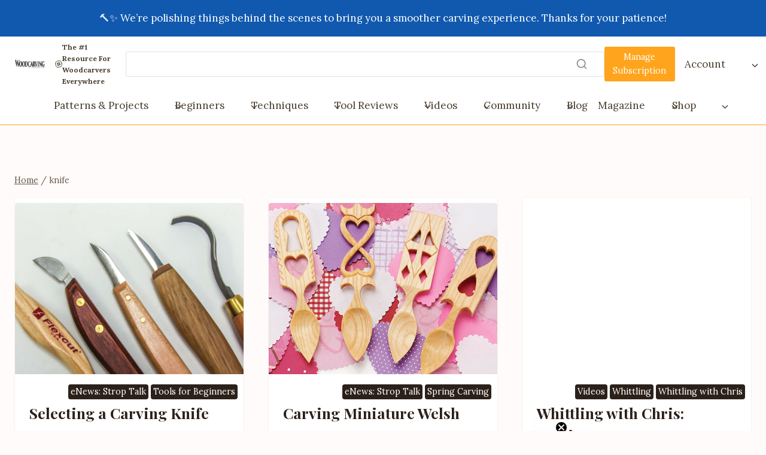

--- FILE ---
content_type: text/html; charset=UTF-8
request_url: https://woodcarvingillustrated.com/tag/knife/
body_size: 29913
content:
<!doctype html>
<html lang="en-US" class="no-js" itemtype="https://schema.org/Blog" itemscope>
<head>
	<meta charset="UTF-8">
	<meta name="viewport" content="width=device-width, initial-scale=1, minimum-scale=1">
	<meta name='robots' content='index, follow, max-image-preview:large, max-snippet:-1, max-video-preview:-1' />

	<!-- This site is optimized with the Yoast SEO plugin v26.7 - https://yoast.com/wordpress/plugins/seo/ -->
	<title>knife Archives - Woodcarving Illustrated</title>
	<link rel="canonical" href="https://woodcarvingillustrated.com/tag/knife/" />
	<meta property="og:locale" content="en_US" />
	<meta property="og:type" content="article" />
	<meta property="og:title" content="knife Archives - Woodcarving Illustrated" />
	<meta property="og:url" content="https://woodcarvingillustrated.com/tag/knife/" />
	<meta property="og:site_name" content="Woodcarving Illustrated" />
	<meta name="twitter:card" content="summary_large_image" />
	<script type="application/ld+json" class="yoast-schema-graph">{"@context":"https://schema.org","@graph":[{"@type":"CollectionPage","@id":"https://woodcarvingillustrated.com/tag/knife/","url":"https://woodcarvingillustrated.com/tag/knife/","name":"knife Archives - Woodcarving Illustrated","isPartOf":{"@id":"https://woodcarvingillustrated.com/#website"},"primaryImageOfPage":{"@id":"https://woodcarvingillustrated.com/tag/knife/#primaryimage"},"image":{"@id":"https://woodcarvingillustrated.com/tag/knife/#primaryimage"},"thumbnailUrl":"https://woodcarvingillustrated.com/wp-content/uploads/2024/01/WEB-StropTalk33-Knife-Slider.jpg","breadcrumb":{"@id":"https://woodcarvingillustrated.com/tag/knife/#breadcrumb"},"inLanguage":"en-US"},{"@type":"ImageObject","inLanguage":"en-US","@id":"https://woodcarvingillustrated.com/tag/knife/#primaryimage","url":"https://woodcarvingillustrated.com/wp-content/uploads/2024/01/WEB-StropTalk33-Knife-Slider.jpg","contentUrl":"https://woodcarvingillustrated.com/wp-content/uploads/2024/01/WEB-StropTalk33-Knife-Slider.jpg","width":740,"height":415},{"@type":"BreadcrumbList","@id":"https://woodcarvingillustrated.com/tag/knife/#breadcrumb","itemListElement":[{"@type":"ListItem","position":1,"name":"Home","item":"https://woodcarvingillustrated.com/"},{"@type":"ListItem","position":2,"name":"knife"}]},{"@type":"WebSite","@id":"https://woodcarvingillustrated.com/#website","url":"https://woodcarvingillustrated.com/","name":"Woodcarving Illustrated","description":"Everything for the woodcarving enthusiast, from tips and techniques and tool reviews to patterns and instructions for amazing projects that both beginners and advanced woodcarvers will love!","publisher":{"@id":"https://woodcarvingillustrated.com/#organization"},"potentialAction":[{"@type":"SearchAction","target":{"@type":"EntryPoint","urlTemplate":"https://woodcarvingillustrated.com/?s={search_term_string}"},"query-input":{"@type":"PropertyValueSpecification","valueRequired":true,"valueName":"search_term_string"}}],"inLanguage":"en-US"},{"@type":"Organization","@id":"https://woodcarvingillustrated.com/#organization","name":"Woodcarving Illustrated","url":"https://woodcarvingillustrated.com/","logo":{"@type":"ImageObject","inLanguage":"en-US","@id":"https://woodcarvingillustrated.com/#/schema/logo/image/","url":"https://woodcarvingillustrated.com/wp-content/uploads/2025/12/cropped-cropped-cropped-4-1-1-150x44-1.png","contentUrl":"https://woodcarvingillustrated.com/wp-content/uploads/2025/12/cropped-cropped-cropped-4-1-1-150x44-1.png","width":150,"height":44,"caption":"Woodcarving Illustrated"},"image":{"@id":"https://woodcarvingillustrated.com/#/schema/logo/image/"}}]}</script>
	<!-- / Yoast SEO plugin. -->


<link rel='dns-prefetch' href='//static.klaviyo.com' />
<link rel='dns-prefetch' href='//cdn.shopify.com' />
<link rel='dns-prefetch' href='//www.googletagmanager.com' />
<link rel="alternate" type="application/rss+xml" title="Woodcarving Illustrated &raquo; Feed" href="https://woodcarvingillustrated.com/feed/" />
<link rel="alternate" type="application/rss+xml" title="Woodcarving Illustrated &raquo; Comments Feed" href="https://woodcarvingillustrated.com/comments/feed/" />
<link rel="alternate" type="text/calendar" title="Woodcarving Illustrated &raquo; iCal Feed" href="https://woodcarvingillustrated.com/events/?ical=1" />
			<script>document.documentElement.classList.remove( 'no-js' );</script>
			<link rel="alternate" type="application/rss+xml" title="Woodcarving Illustrated &raquo; knife Tag Feed" href="https://woodcarvingillustrated.com/tag/knife/feed/" />
<style id='wp-img-auto-sizes-contain-inline-css'>
img:is([sizes=auto i],[sizes^="auto," i]){contain-intrinsic-size:3000px 1500px}
/*# sourceURL=wp-img-auto-sizes-contain-inline-css */
</style>
<link rel='stylesheet' id='kadence-blocks-header-css' href='https://woodcarvingillustrated.com/wp-content/plugins/kadence-blocks/dist/style-blocks-header.css?ver=3.5.32' media='all' />
<link rel='stylesheet' id='kadence-blocks-identity-css' href='https://woodcarvingillustrated.com/wp-content/plugins/kadence-blocks/dist/style-blocks-identity.css?ver=3.5.32' media='all' />
<style id='kadence-blocks-advancedheading-inline-css'>
	.wp-block-kadence-advancedheading mark{background:transparent;border-style:solid;border-width:0}
	.wp-block-kadence-advancedheading mark.kt-highlight{color:#f76a0c;}
	.kb-adv-heading-icon{display: inline-flex;justify-content: center;align-items: center;}
	.is-layout-constrained > .kb-advanced-heading-link {display: block;}.wp-block-kadence-advancedheading.has-background{padding: 0;}	.single-content .kadence-advanced-heading-wrapper h1,
	.single-content .kadence-advanced-heading-wrapper h2,
	.single-content .kadence-advanced-heading-wrapper h3,
	.single-content .kadence-advanced-heading-wrapper h4,
	.single-content .kadence-advanced-heading-wrapper h5,
	.single-content .kadence-advanced-heading-wrapper h6 {margin: 1.5em 0 .5em;}
	.single-content .kadence-advanced-heading-wrapper+* { margin-top:0;}.kb-screen-reader-text{position:absolute;width:1px;height:1px;padding:0;margin:-1px;overflow:hidden;clip:rect(0,0,0,0);}
/*# sourceURL=kadence-blocks-advancedheading-inline-css */
</style>
<link rel='stylesheet' id='kadence-blocks-column-css' href='https://woodcarvingillustrated.com/wp-content/plugins/kadence-blocks/dist/style-blocks-column.css?ver=3.5.32' media='all' />
<link rel='stylesheet' id='kadence-blocks-search-css' href='https://woodcarvingillustrated.com/wp-content/plugins/kadence-blocks/dist/style-blocks-search.css?ver=3.5.32' media='all' />
<link rel='stylesheet' id='kadence-blocks-advancedbtn-css' href='https://woodcarvingillustrated.com/wp-content/plugins/kadence-blocks/dist/style-blocks-advancedbtn.css?ver=3.5.32' media='all' />
<link rel='stylesheet' id='kadence-blocks-navigation-css' href='https://woodcarvingillustrated.com/wp-content/plugins/kadence-blocks/dist/style-blocks-navigation.css?ver=3.5.32' media='all' />
<link rel='stylesheet' id='kadence-blocks-rowlayout-css' href='https://woodcarvingillustrated.com/wp-content/plugins/kadence-blocks/dist/style-blocks-rowlayout.css?ver=3.5.32' media='all' />
<link rel='stylesheet' id='kadence-blocks-icon-css' href='https://woodcarvingillustrated.com/wp-content/plugins/kadence-blocks/dist/style-blocks-icon.css?ver=3.5.32' media='all' />
<link rel='stylesheet' id='kadence-blocks-image-css' href='https://woodcarvingillustrated.com/wp-content/plugins/kadence-blocks/dist/style-blocks-image.css?ver=3.5.32' media='all' />
<link rel='stylesheet' id='kadence-blocks-pro-aos-css' href='https://woodcarvingillustrated.com/wp-content/plugins/kadence-blocks-pro/includes/assets/css/aos.min.css?ver=2.8.8' media='all' />
<link rel='stylesheet' id='kadence-blocks-pro-dynamiclist-css' href='https://woodcarvingillustrated.com/wp-content/plugins/kadence-blocks-pro/dist/style-blocks-dynamiclist.css?ver=2.8.8' media='all' />
<link rel='stylesheet' id='jquery.prettyphoto-css' href='https://woodcarvingillustrated.com/wp-content/plugins/wp-video-lightbox/css/prettyPhoto.css?ver=6.9' media='all' />
<link rel='stylesheet' id='video-lightbox-css' href='https://woodcarvingillustrated.com/wp-content/plugins/wp-video-lightbox/wp-video-lightbox.css?ver=6.9' media='all' />
<link rel='stylesheet' id='sbi_styles-css' href='https://woodcarvingillustrated.com/wp-content/plugins/instagram-feed/css/sbi-styles.min.css?ver=6.10.0' media='all' />
<style id='wp-emoji-styles-inline-css'>

	img.wp-smiley, img.emoji {
		display: inline !important;
		border: none !important;
		box-shadow: none !important;
		height: 1em !important;
		width: 1em !important;
		margin: 0 0.07em !important;
		vertical-align: -0.1em !important;
		background: none !important;
		padding: 0 !important;
	}
/*# sourceURL=wp-emoji-styles-inline-css */
</style>
<link rel='stylesheet' id='wp-block-library-css' href='https://woodcarvingillustrated.com/wp-includes/css/dist/block-library/style.min.css?ver=6.9' media='all' />
<style id='wp-block-heading-inline-css'>
h1:where(.wp-block-heading).has-background,h2:where(.wp-block-heading).has-background,h3:where(.wp-block-heading).has-background,h4:where(.wp-block-heading).has-background,h5:where(.wp-block-heading).has-background,h6:where(.wp-block-heading).has-background{padding:1.25em 2.375em}h1.has-text-align-left[style*=writing-mode]:where([style*=vertical-lr]),h1.has-text-align-right[style*=writing-mode]:where([style*=vertical-rl]),h2.has-text-align-left[style*=writing-mode]:where([style*=vertical-lr]),h2.has-text-align-right[style*=writing-mode]:where([style*=vertical-rl]),h3.has-text-align-left[style*=writing-mode]:where([style*=vertical-lr]),h3.has-text-align-right[style*=writing-mode]:where([style*=vertical-rl]),h4.has-text-align-left[style*=writing-mode]:where([style*=vertical-lr]),h4.has-text-align-right[style*=writing-mode]:where([style*=vertical-rl]),h5.has-text-align-left[style*=writing-mode]:where([style*=vertical-lr]),h5.has-text-align-right[style*=writing-mode]:where([style*=vertical-rl]),h6.has-text-align-left[style*=writing-mode]:where([style*=vertical-lr]),h6.has-text-align-right[style*=writing-mode]:where([style*=vertical-rl]){rotate:180deg}
/*# sourceURL=https://woodcarvingillustrated.com/wp-includes/blocks/heading/style.min.css */
</style>
<style id='wp-block-site-logo-inline-css'>
.wp-block-site-logo{box-sizing:border-box;line-height:0}.wp-block-site-logo a{display:inline-block;line-height:0}.wp-block-site-logo.is-default-size img{height:auto;width:120px}.wp-block-site-logo img{height:auto;max-width:100%}.wp-block-site-logo a,.wp-block-site-logo img{border-radius:inherit}.wp-block-site-logo.aligncenter{margin-left:auto;margin-right:auto;text-align:center}:root :where(.wp-block-site-logo.is-style-rounded){border-radius:9999px}
/*# sourceURL=https://woodcarvingillustrated.com/wp-includes/blocks/site-logo/style.min.css */
</style>
<style id='wp-block-paragraph-inline-css'>
.is-small-text{font-size:.875em}.is-regular-text{font-size:1em}.is-large-text{font-size:2.25em}.is-larger-text{font-size:3em}.has-drop-cap:not(:focus):first-letter{float:left;font-size:8.4em;font-style:normal;font-weight:100;line-height:.68;margin:.05em .1em 0 0;text-transform:uppercase}body.rtl .has-drop-cap:not(:focus):first-letter{float:none;margin-left:.1em}p.has-drop-cap.has-background{overflow:hidden}:root :where(p.has-background){padding:1.25em 2.375em}:where(p.has-text-color:not(.has-link-color)) a{color:inherit}p.has-text-align-left[style*="writing-mode:vertical-lr"],p.has-text-align-right[style*="writing-mode:vertical-rl"]{rotate:180deg}
/*# sourceURL=https://woodcarvingillustrated.com/wp-includes/blocks/paragraph/style.min.css */
</style>
<style id='wp-block-table-inline-css'>
.wp-block-table{overflow-x:auto}.wp-block-table table{border-collapse:collapse;width:100%}.wp-block-table thead{border-bottom:3px solid}.wp-block-table tfoot{border-top:3px solid}.wp-block-table td,.wp-block-table th{border:1px solid;padding:.5em}.wp-block-table .has-fixed-layout{table-layout:fixed;width:100%}.wp-block-table .has-fixed-layout td,.wp-block-table .has-fixed-layout th{word-break:break-word}.wp-block-table.aligncenter,.wp-block-table.alignleft,.wp-block-table.alignright{display:table;width:auto}.wp-block-table.aligncenter td,.wp-block-table.aligncenter th,.wp-block-table.alignleft td,.wp-block-table.alignleft th,.wp-block-table.alignright td,.wp-block-table.alignright th{word-break:break-word}.wp-block-table .has-subtle-light-gray-background-color{background-color:#f3f4f5}.wp-block-table .has-subtle-pale-green-background-color{background-color:#e9fbe5}.wp-block-table .has-subtle-pale-blue-background-color{background-color:#e7f5fe}.wp-block-table .has-subtle-pale-pink-background-color{background-color:#fcf0ef}.wp-block-table.is-style-stripes{background-color:initial;border-collapse:inherit;border-spacing:0}.wp-block-table.is-style-stripes tbody tr:nth-child(odd){background-color:#f0f0f0}.wp-block-table.is-style-stripes.has-subtle-light-gray-background-color tbody tr:nth-child(odd){background-color:#f3f4f5}.wp-block-table.is-style-stripes.has-subtle-pale-green-background-color tbody tr:nth-child(odd){background-color:#e9fbe5}.wp-block-table.is-style-stripes.has-subtle-pale-blue-background-color tbody tr:nth-child(odd){background-color:#e7f5fe}.wp-block-table.is-style-stripes.has-subtle-pale-pink-background-color tbody tr:nth-child(odd){background-color:#fcf0ef}.wp-block-table.is-style-stripes td,.wp-block-table.is-style-stripes th{border-color:#0000}.wp-block-table.is-style-stripes{border-bottom:1px solid #f0f0f0}.wp-block-table .has-border-color td,.wp-block-table .has-border-color th,.wp-block-table .has-border-color tr,.wp-block-table .has-border-color>*{border-color:inherit}.wp-block-table table[style*=border-top-color] tr:first-child,.wp-block-table table[style*=border-top-color] tr:first-child td,.wp-block-table table[style*=border-top-color] tr:first-child th,.wp-block-table table[style*=border-top-color]>*,.wp-block-table table[style*=border-top-color]>* td,.wp-block-table table[style*=border-top-color]>* th{border-top-color:inherit}.wp-block-table table[style*=border-top-color] tr:not(:first-child){border-top-color:initial}.wp-block-table table[style*=border-right-color] td:last-child,.wp-block-table table[style*=border-right-color] th,.wp-block-table table[style*=border-right-color] tr,.wp-block-table table[style*=border-right-color]>*{border-right-color:inherit}.wp-block-table table[style*=border-bottom-color] tr:last-child,.wp-block-table table[style*=border-bottom-color] tr:last-child td,.wp-block-table table[style*=border-bottom-color] tr:last-child th,.wp-block-table table[style*=border-bottom-color]>*,.wp-block-table table[style*=border-bottom-color]>* td,.wp-block-table table[style*=border-bottom-color]>* th{border-bottom-color:inherit}.wp-block-table table[style*=border-bottom-color] tr:not(:last-child){border-bottom-color:initial}.wp-block-table table[style*=border-left-color] td:first-child,.wp-block-table table[style*=border-left-color] th,.wp-block-table table[style*=border-left-color] tr,.wp-block-table table[style*=border-left-color]>*{border-left-color:inherit}.wp-block-table table[style*=border-style] td,.wp-block-table table[style*=border-style] th,.wp-block-table table[style*=border-style] tr,.wp-block-table table[style*=border-style]>*{border-style:inherit}.wp-block-table table[style*=border-width] td,.wp-block-table table[style*=border-width] th,.wp-block-table table[style*=border-width] tr,.wp-block-table table[style*=border-width]>*{border-style:inherit;border-width:inherit}
/*# sourceURL=https://woodcarvingillustrated.com/wp-includes/blocks/table/style.min.css */
</style>
<style id='global-styles-inline-css'>
:root{--wp--preset--aspect-ratio--square: 1;--wp--preset--aspect-ratio--4-3: 4/3;--wp--preset--aspect-ratio--3-4: 3/4;--wp--preset--aspect-ratio--3-2: 3/2;--wp--preset--aspect-ratio--2-3: 2/3;--wp--preset--aspect-ratio--16-9: 16/9;--wp--preset--aspect-ratio--9-16: 9/16;--wp--preset--color--black: #000000;--wp--preset--color--cyan-bluish-gray: #abb8c3;--wp--preset--color--white: #ffffff;--wp--preset--color--pale-pink: #f78da7;--wp--preset--color--vivid-red: #cf2e2e;--wp--preset--color--luminous-vivid-orange: #ff6900;--wp--preset--color--luminous-vivid-amber: #fcb900;--wp--preset--color--light-green-cyan: #7bdcb5;--wp--preset--color--vivid-green-cyan: #00d084;--wp--preset--color--pale-cyan-blue: #8ed1fc;--wp--preset--color--vivid-cyan-blue: #0693e3;--wp--preset--color--vivid-purple: #9b51e0;--wp--preset--color--theme-palette-1: var(--global-palette1);--wp--preset--color--theme-palette-2: var(--global-palette2);--wp--preset--color--theme-palette-3: var(--global-palette3);--wp--preset--color--theme-palette-4: var(--global-palette4);--wp--preset--color--theme-palette-5: var(--global-palette5);--wp--preset--color--theme-palette-6: var(--global-palette6);--wp--preset--color--theme-palette-7: var(--global-palette7);--wp--preset--color--theme-palette-8: var(--global-palette8);--wp--preset--color--theme-palette-9: var(--global-palette9);--wp--preset--color--theme-palette-10: var(--global-palette10);--wp--preset--color--theme-palette-11: var(--global-palette11);--wp--preset--color--theme-palette-12: var(--global-palette12);--wp--preset--color--theme-palette-13: var(--global-palette13);--wp--preset--color--theme-palette-14: var(--global-palette14);--wp--preset--color--theme-palette-15: var(--global-palette15);--wp--preset--gradient--vivid-cyan-blue-to-vivid-purple: linear-gradient(135deg,rgb(6,147,227) 0%,rgb(155,81,224) 100%);--wp--preset--gradient--light-green-cyan-to-vivid-green-cyan: linear-gradient(135deg,rgb(122,220,180) 0%,rgb(0,208,130) 100%);--wp--preset--gradient--luminous-vivid-amber-to-luminous-vivid-orange: linear-gradient(135deg,rgb(252,185,0) 0%,rgb(255,105,0) 100%);--wp--preset--gradient--luminous-vivid-orange-to-vivid-red: linear-gradient(135deg,rgb(255,105,0) 0%,rgb(207,46,46) 100%);--wp--preset--gradient--very-light-gray-to-cyan-bluish-gray: linear-gradient(135deg,rgb(238,238,238) 0%,rgb(169,184,195) 100%);--wp--preset--gradient--cool-to-warm-spectrum: linear-gradient(135deg,rgb(74,234,220) 0%,rgb(151,120,209) 20%,rgb(207,42,186) 40%,rgb(238,44,130) 60%,rgb(251,105,98) 80%,rgb(254,248,76) 100%);--wp--preset--gradient--blush-light-purple: linear-gradient(135deg,rgb(255,206,236) 0%,rgb(152,150,240) 100%);--wp--preset--gradient--blush-bordeaux: linear-gradient(135deg,rgb(254,205,165) 0%,rgb(254,45,45) 50%,rgb(107,0,62) 100%);--wp--preset--gradient--luminous-dusk: linear-gradient(135deg,rgb(255,203,112) 0%,rgb(199,81,192) 50%,rgb(65,88,208) 100%);--wp--preset--gradient--pale-ocean: linear-gradient(135deg,rgb(255,245,203) 0%,rgb(182,227,212) 50%,rgb(51,167,181) 100%);--wp--preset--gradient--electric-grass: linear-gradient(135deg,rgb(202,248,128) 0%,rgb(113,206,126) 100%);--wp--preset--gradient--midnight: linear-gradient(135deg,rgb(2,3,129) 0%,rgb(40,116,252) 100%);--wp--preset--font-size--small: var(--global-font-size-small);--wp--preset--font-size--medium: var(--global-font-size-medium);--wp--preset--font-size--large: var(--global-font-size-large);--wp--preset--font-size--x-large: 42px;--wp--preset--font-size--larger: var(--global-font-size-larger);--wp--preset--font-size--xxlarge: var(--global-font-size-xxlarge);--wp--preset--spacing--20: 0.44rem;--wp--preset--spacing--30: 0.67rem;--wp--preset--spacing--40: 1rem;--wp--preset--spacing--50: 1.5rem;--wp--preset--spacing--60: 2.25rem;--wp--preset--spacing--70: 3.38rem;--wp--preset--spacing--80: 5.06rem;--wp--preset--shadow--natural: 6px 6px 9px rgba(0, 0, 0, 0.2);--wp--preset--shadow--deep: 12px 12px 50px rgba(0, 0, 0, 0.4);--wp--preset--shadow--sharp: 6px 6px 0px rgba(0, 0, 0, 0.2);--wp--preset--shadow--outlined: 6px 6px 0px -3px rgb(255, 255, 255), 6px 6px rgb(0, 0, 0);--wp--preset--shadow--crisp: 6px 6px 0px rgb(0, 0, 0);}:where(.is-layout-flex){gap: 0.5em;}:where(.is-layout-grid){gap: 0.5em;}body .is-layout-flex{display: flex;}.is-layout-flex{flex-wrap: wrap;align-items: center;}.is-layout-flex > :is(*, div){margin: 0;}body .is-layout-grid{display: grid;}.is-layout-grid > :is(*, div){margin: 0;}:where(.wp-block-columns.is-layout-flex){gap: 2em;}:where(.wp-block-columns.is-layout-grid){gap: 2em;}:where(.wp-block-post-template.is-layout-flex){gap: 1.25em;}:where(.wp-block-post-template.is-layout-grid){gap: 1.25em;}.has-black-color{color: var(--wp--preset--color--black) !important;}.has-cyan-bluish-gray-color{color: var(--wp--preset--color--cyan-bluish-gray) !important;}.has-white-color{color: var(--wp--preset--color--white) !important;}.has-pale-pink-color{color: var(--wp--preset--color--pale-pink) !important;}.has-vivid-red-color{color: var(--wp--preset--color--vivid-red) !important;}.has-luminous-vivid-orange-color{color: var(--wp--preset--color--luminous-vivid-orange) !important;}.has-luminous-vivid-amber-color{color: var(--wp--preset--color--luminous-vivid-amber) !important;}.has-light-green-cyan-color{color: var(--wp--preset--color--light-green-cyan) !important;}.has-vivid-green-cyan-color{color: var(--wp--preset--color--vivid-green-cyan) !important;}.has-pale-cyan-blue-color{color: var(--wp--preset--color--pale-cyan-blue) !important;}.has-vivid-cyan-blue-color{color: var(--wp--preset--color--vivid-cyan-blue) !important;}.has-vivid-purple-color{color: var(--wp--preset--color--vivid-purple) !important;}.has-black-background-color{background-color: var(--wp--preset--color--black) !important;}.has-cyan-bluish-gray-background-color{background-color: var(--wp--preset--color--cyan-bluish-gray) !important;}.has-white-background-color{background-color: var(--wp--preset--color--white) !important;}.has-pale-pink-background-color{background-color: var(--wp--preset--color--pale-pink) !important;}.has-vivid-red-background-color{background-color: var(--wp--preset--color--vivid-red) !important;}.has-luminous-vivid-orange-background-color{background-color: var(--wp--preset--color--luminous-vivid-orange) !important;}.has-luminous-vivid-amber-background-color{background-color: var(--wp--preset--color--luminous-vivid-amber) !important;}.has-light-green-cyan-background-color{background-color: var(--wp--preset--color--light-green-cyan) !important;}.has-vivid-green-cyan-background-color{background-color: var(--wp--preset--color--vivid-green-cyan) !important;}.has-pale-cyan-blue-background-color{background-color: var(--wp--preset--color--pale-cyan-blue) !important;}.has-vivid-cyan-blue-background-color{background-color: var(--wp--preset--color--vivid-cyan-blue) !important;}.has-vivid-purple-background-color{background-color: var(--wp--preset--color--vivid-purple) !important;}.has-black-border-color{border-color: var(--wp--preset--color--black) !important;}.has-cyan-bluish-gray-border-color{border-color: var(--wp--preset--color--cyan-bluish-gray) !important;}.has-white-border-color{border-color: var(--wp--preset--color--white) !important;}.has-pale-pink-border-color{border-color: var(--wp--preset--color--pale-pink) !important;}.has-vivid-red-border-color{border-color: var(--wp--preset--color--vivid-red) !important;}.has-luminous-vivid-orange-border-color{border-color: var(--wp--preset--color--luminous-vivid-orange) !important;}.has-luminous-vivid-amber-border-color{border-color: var(--wp--preset--color--luminous-vivid-amber) !important;}.has-light-green-cyan-border-color{border-color: var(--wp--preset--color--light-green-cyan) !important;}.has-vivid-green-cyan-border-color{border-color: var(--wp--preset--color--vivid-green-cyan) !important;}.has-pale-cyan-blue-border-color{border-color: var(--wp--preset--color--pale-cyan-blue) !important;}.has-vivid-cyan-blue-border-color{border-color: var(--wp--preset--color--vivid-cyan-blue) !important;}.has-vivid-purple-border-color{border-color: var(--wp--preset--color--vivid-purple) !important;}.has-vivid-cyan-blue-to-vivid-purple-gradient-background{background: var(--wp--preset--gradient--vivid-cyan-blue-to-vivid-purple) !important;}.has-light-green-cyan-to-vivid-green-cyan-gradient-background{background: var(--wp--preset--gradient--light-green-cyan-to-vivid-green-cyan) !important;}.has-luminous-vivid-amber-to-luminous-vivid-orange-gradient-background{background: var(--wp--preset--gradient--luminous-vivid-amber-to-luminous-vivid-orange) !important;}.has-luminous-vivid-orange-to-vivid-red-gradient-background{background: var(--wp--preset--gradient--luminous-vivid-orange-to-vivid-red) !important;}.has-very-light-gray-to-cyan-bluish-gray-gradient-background{background: var(--wp--preset--gradient--very-light-gray-to-cyan-bluish-gray) !important;}.has-cool-to-warm-spectrum-gradient-background{background: var(--wp--preset--gradient--cool-to-warm-spectrum) !important;}.has-blush-light-purple-gradient-background{background: var(--wp--preset--gradient--blush-light-purple) !important;}.has-blush-bordeaux-gradient-background{background: var(--wp--preset--gradient--blush-bordeaux) !important;}.has-luminous-dusk-gradient-background{background: var(--wp--preset--gradient--luminous-dusk) !important;}.has-pale-ocean-gradient-background{background: var(--wp--preset--gradient--pale-ocean) !important;}.has-electric-grass-gradient-background{background: var(--wp--preset--gradient--electric-grass) !important;}.has-midnight-gradient-background{background: var(--wp--preset--gradient--midnight) !important;}.has-small-font-size{font-size: var(--wp--preset--font-size--small) !important;}.has-medium-font-size{font-size: var(--wp--preset--font-size--medium) !important;}.has-large-font-size{font-size: var(--wp--preset--font-size--large) !important;}.has-x-large-font-size{font-size: var(--wp--preset--font-size--x-large) !important;}
/*# sourceURL=global-styles-inline-css */
</style>

<style id='classic-theme-styles-inline-css'>
/*! This file is auto-generated */
.wp-block-button__link{color:#fff;background-color:#32373c;border-radius:9999px;box-shadow:none;text-decoration:none;padding:calc(.667em + 2px) calc(1.333em + 2px);font-size:1.125em}.wp-block-file__button{background:#32373c;color:#fff;text-decoration:none}
/*# sourceURL=/wp-includes/css/classic-themes.min.css */
</style>
<link rel='stylesheet' id='contact-form-7-css' href='https://woodcarvingillustrated.com/wp-content/plugins/contact-form-7/includes/css/styles.css?ver=6.1.4' media='all' />
<link rel='stylesheet' id='fb-widget-frontend-style-css' href='https://woodcarvingillustrated.com/wp-content/plugins/facebook-pagelike-widget/assets/css/style.css?ver=1.0.0' media='all' />
<link rel='stylesheet' id='shopify-product-card-css' href='https://woodcarvingillustrated.com/wp-content/plugins/shopify-plugin/includes/components/frontend/styles/product-card.css?ver=1.0.0' media='all' />
<link rel='stylesheet' id='shopify-modal-css' href='https://woodcarvingillustrated.com/wp-content/plugins/shopify-plugin/includes/components/frontend/styles/modal.css?ver=1.0.0' media='all' />
<link rel='stylesheet' id='shopify-collection-css' href='https://woodcarvingillustrated.com/wp-content/plugins/shopify-plugin/includes/components/frontend/styles/collection.css?ver=1.0.0' media='all' />
<link rel='stylesheet' id='shopify-cart-css' href='https://woodcarvingillustrated.com/wp-content/plugins/shopify-plugin/includes/components/frontend/styles/cart.css?ver=1.0.0' media='all' />
<link rel='stylesheet' id='shopify-single-product-css' href='https://woodcarvingillustrated.com/wp-content/plugins/shopify-plugin/includes/components/frontend/styles/single-product.css?ver=1.0.0' media='all' />
<link rel='stylesheet' id='shopify-variant-select-css' href='https://woodcarvingillustrated.com/wp-content/plugins/shopify-plugin/includes/components/frontend/styles/variant-select.css?ver=1.0.0' media='all' />
<link rel='stylesheet' id='shopify-toolbar-css' href='https://woodcarvingillustrated.com/wp-content/plugins/shopify-plugin/assets/css/toolbar.css?ver=1.0.0' media='all' />
<style id='shopify-toolbar-inline-css'>

        #wp-admin-bar-collections_button .ab-icon,
        #wp-admin-bar-product_button .ab-icon,
        #wp-admin-bar-visit_shopify_button .ab-icon {   
            background: url('https://woodcarvingillustrated.com/wp-content/plugins/shopify-plugin/assets/icons/menu-icon.png') no-repeat center !important;
            background-size: 18px !important;
            width: 20px !important;
            height: 17px !important;
            display: inline-block !important;
            vertical-align: middle !important;
            margin-right: 5px !important;
            font: normal 20px/1 dashicons !important;
            -webkit-font-smoothing: antialiased !important;
            -moz-osx-font-smoothing: grayscale !important;
        }
        
        #wp-admin-bar-collections_button .ab-icon::before,
        #wp-admin-bar-product_button .ab-icon::before,
        #wp-admin-bar-visit_shopify_button .ab-icon::before {
            content: ' ' !important;
            background: url('https://woodcarvingillustrated.com/wp-content/plugins/shopify-plugin/assets/icons/menu-icon.png') no-repeat center !important;
            background-size: contain !important;
            width: 20px !important;
            height: 17px !important;
            display: inline-block !important;
            vertical-align: middle !important;
            position: relative !important;
            top: -2px !important;
            font: normal 20px/1 dashicons !important;
            -webkit-font-smoothing: antialiased !important;
            -moz-osx-font-smoothing: grayscale !important;
        }
/*# sourceURL=shopify-toolbar-inline-css */
</style>
<link rel='stylesheet' id='shopify-styles-css' href='https://woodcarvingillustrated.com/wp-content/plugins/shopify-plugin/style.css?ver=1766776275' media='all' />
<link rel='stylesheet' id='category-sticky-post-css' href='https://woodcarvingillustrated.com/wp-content/plugins/category-sticky-post/css/plugin.css?ver=6.9' media='all' />
<link rel='stylesheet' id='kadence-global-css' href='https://woodcarvingillustrated.com/wp-content/themes/kadence/assets/css/global.min.css?ver=1.4.3' media='all' />
<style id='kadence-global-inline-css'>
/* Kadence Base CSS */
:root{--global-palette1:#ffa41c;--global-palette2:#a83805;--global-palette3:#2c211a;--global-palette4:#483c2d;--global-palette5:#685a4a;--global-palette6:#968571;--global-palette7:#f7f2ed;--global-palette8:#fffbfa;--global-palette9:#ffffff;--global-palette10:#d25716;--global-palette11:#13612e;--global-palette12:#1159af;--global-palette13:#b82105;--global-palette14:#f7630c;--global-palette15:#f5a524;--global-palette9rgb:255, 255, 255;--global-palette-highlight:var(--global-palette1);--global-palette-highlight-alt:var(--global-palette2);--global-palette-highlight-alt2:var(--global-palette9);--global-palette-btn-bg:var(--global-palette1);--global-palette-btn-bg-hover:var(--global-palette10);--global-palette-btn:var(--global-palette9);--global-palette-btn-hover:var(--global-palette9);--global-palette-btn-sec-bg:var(--global-palette7);--global-palette-btn-sec-bg-hover:var(--global-palette2);--global-palette-btn-sec:var(--global-palette3);--global-palette-btn-sec-hover:var(--global-palette9);--global-palette-btn-out:var(--global-palette1);--global-palette-btn-out-hover:var(--global-palette3);--global-body-font-family:Lora, serif;--global-heading-font-family:'Playfair Display', serif;--global-primary-nav-font-family:inherit;--global-fallback-font:sans-serif;--global-display-fallback-font:sans-serif;--global-content-width:1290px;--global-content-wide-width:calc(1290px + 230px);--global-content-narrow-width:842px;--global-content-edge-padding:1.5rem;--global-content-boxed-padding:2rem;--global-calc-content-width:calc(1290px - var(--global-content-edge-padding) - var(--global-content-edge-padding) );--wp--style--global--content-size:var(--global-calc-content-width);}.wp-site-blocks{--global-vw:calc( 100vw - ( 0.5 * var(--scrollbar-offset)));}body{background:var(--global-palette8);}body, input, select, optgroup, textarea{font-style:normal;font-weight:normal;font-size:17px;line-height:1.6;font-family:var(--global-body-font-family);color:var(--global-palette4);}.content-bg, body.content-style-unboxed .site{background:var(--global-palette9);}h1,h2,h3,h4,h5,h6{font-family:var(--global-heading-font-family);}h1{font-weight:700;font-size:32px;line-height:1.5;color:var(--global-palette3);}h2{font-weight:700;font-size:28px;line-height:1.5;color:var(--global-palette3);}h3{font-weight:700;font-size:24px;line-height:1.5;color:var(--global-palette3);}h4{font-weight:700;font-size:22px;line-height:1.5;color:var(--global-palette4);}h5{font-weight:700;font-size:20px;line-height:1.5;color:var(--global-palette4);}h6{font-weight:700;font-size:18px;line-height:1.5;color:var(--global-palette5);}.entry-hero .kadence-breadcrumbs{max-width:1290px;}.site-container, .site-header-row-layout-contained, .site-footer-row-layout-contained, .entry-hero-layout-contained, .comments-area, .alignfull > .wp-block-cover__inner-container, .alignwide > .wp-block-cover__inner-container{max-width:var(--global-content-width);}.content-width-narrow .content-container.site-container, .content-width-narrow .hero-container.site-container{max-width:var(--global-content-narrow-width);}@media all and (min-width: 1520px){.wp-site-blocks .content-container  .alignwide{margin-left:-115px;margin-right:-115px;width:unset;max-width:unset;}}@media all and (min-width: 1102px){.content-width-narrow .wp-site-blocks .content-container .alignwide{margin-left:-130px;margin-right:-130px;width:unset;max-width:unset;}}.content-style-boxed .wp-site-blocks .entry-content .alignwide{margin-left:calc( -1 * var( --global-content-boxed-padding ) );margin-right:calc( -1 * var( --global-content-boxed-padding ) );}.content-area{margin-top:5rem;margin-bottom:5rem;}@media all and (max-width: 1024px){.content-area{margin-top:3rem;margin-bottom:3rem;}}@media all and (max-width: 767px){.content-area{margin-top:2rem;margin-bottom:2rem;}}@media all and (max-width: 1024px){:root{--global-content-boxed-padding:2rem;}}@media all and (max-width: 767px){:root{--global-content-boxed-padding:1.5rem;}}.entry-content-wrap{padding:2rem;}@media all and (max-width: 1024px){.entry-content-wrap{padding:2rem;}}@media all and (max-width: 767px){.entry-content-wrap{padding:1.5rem;}}.entry.single-entry{box-shadow:0px 15px 15px -10px rgba(0,0,0,0.05);}.entry.loop-entry{box-shadow:0px 15px 15px -10px rgba(0,0,0,0.05);}.loop-entry .entry-content-wrap{padding:2rem;}@media all and (max-width: 1024px){.loop-entry .entry-content-wrap{padding:2rem;}}@media all and (max-width: 767px){.loop-entry .entry-content-wrap{padding:1.5rem;}}button, .button, .wp-block-button__link, input[type="button"], input[type="reset"], input[type="submit"], .fl-button, .elementor-button-wrapper .elementor-button, .wc-block-components-checkout-place-order-button, .wc-block-cart__submit{box-shadow:0px 0px 0px -7px rgba(0,0,0,0);}button:hover, button:focus, button:active, .button:hover, .button:focus, .button:active, .wp-block-button__link:hover, .wp-block-button__link:focus, .wp-block-button__link:active, input[type="button"]:hover, input[type="button"]:focus, input[type="button"]:active, input[type="reset"]:hover, input[type="reset"]:focus, input[type="reset"]:active, input[type="submit"]:hover, input[type="submit"]:focus, input[type="submit"]:active, .elementor-button-wrapper .elementor-button:hover, .elementor-button-wrapper .elementor-button:focus, .elementor-button-wrapper .elementor-button:active, .wc-block-cart__submit:hover{box-shadow:0px 15px 25px -7px rgba(0,0,0,0.1);}.kb-button.kb-btn-global-outline.kb-btn-global-inherit{padding-top:calc(px - 2px);padding-right:calc(px - 2px);padding-bottom:calc(px - 2px);padding-left:calc(px - 2px);}.button.button-style-outline, .wp-block-button.is-style-outline .wp-block-button__link, .wp-block-button.is-style-outline .wp-element-button, .button.kb-btn-global-outline:not(.has-text-color){color:var(--global-palette1);border-color:var(--global-palette1);}.button.button-style-outline:hover, .wp-block-button.is-style-outline .wp-block-button__link:hover, .wp-block-button.is-style-outline .wp-element-button:hover, .button.kb-btn-global-outline:not(.has-text-color):hover, .button.button-style-outline:active, .wp-block-button.is-style-outline .wp-block-button__link:active, .wp-block-button.is-style-outline .wp-element-button:active, .button.kb-btn-global-outline:not(.has-text-color):active, .button.button-style-outline:focus, .wp-block-button.is-style-outline .wp-block-button__link:focus, .wp-block-button.is-style-outline .wp-element-button:focus, .button.kb-btn-global-outline:not(.has-text-color):focus{color:var(--global-palette3);border-color:var(--global-palette3);}@media all and (max-width: 1024px){.button.button-style-outline, .wp-block-button.is-style-outline .wp-block-button__link, .wp-block-button.is-style-outline .wp-element-button, .button.kb-btn-global-outline:not(.has-text-color){border-color:var(--global-palette1);}}@media all and (max-width: 767px){.button.button-style-outline, .wp-block-button.is-style-outline .wp-block-button__link, .wp-block-button.is-style-outline .wp-element-button, .button.kb-btn-global-outline:not(.has-text-color){border-color:var(--global-palette1);}}body.archive, body.blog{background:var(--global-palette8);}
/* Kadence Footer CSS */
.site-bottom-footer-inner-wrap{padding-top:30px;padding-bottom:30px;grid-column-gap:30px;}.site-bottom-footer-inner-wrap .widget{margin-bottom:30px;}.site-bottom-footer-inner-wrap .site-footer-section:not(:last-child):after{right:calc(-30px / 2);}
/* Kadence Events CSS */
:root{--tec-color-background-events:transparent;--tec-color-text-event-date:var(--global-palette3);--tec-color-text-event-title:var(--global-palette3);--tec-color-text-events-title:var(--global-palette3);--tec-color-background-view-selector-list-item-hover:var(--global-palette7);--tec-color-background-secondary:var(--global-palette8);--tec-color-link-primary:var(--global-palette3);--tec-color-icon-active:var(--global-palette3);--tec-color-day-marker-month:var(--global-palette4);--tec-color-border-active-month-grid-hover:var(--global-palette5);--tec-color-accent-primary:var(--global-palette1);--tec-color-border-default:var(--global-gray-400);}
/* Kadence Pro Header CSS */
.header-navigation-dropdown-direction-left ul ul.submenu, .header-navigation-dropdown-direction-left ul ul.sub-menu{right:0px;left:auto;}.rtl .header-navigation-dropdown-direction-right ul ul.submenu, .rtl .header-navigation-dropdown-direction-right ul ul.sub-menu{left:0px;right:auto;}.header-account-button .nav-drop-title-wrap > .kadence-svg-iconset, .header-account-button > .kadence-svg-iconset{font-size:1.2em;}.site-header-item .header-account-button .nav-drop-title-wrap, .site-header-item .header-account-wrap > .header-account-button{display:flex;align-items:center;}.header-account-style-icon_label .header-account-label{padding-left:5px;}.header-account-style-label_icon .header-account-label{padding-right:5px;}.site-header-item .header-account-wrap .header-account-button{text-decoration:none;box-shadow:none;color:inherit;background:transparent;padding:0.6em 0em 0.6em 0em;}.header-mobile-account-wrap .header-account-button .nav-drop-title-wrap > .kadence-svg-iconset, .header-mobile-account-wrap .header-account-button > .kadence-svg-iconset{font-size:1.2em;}.header-mobile-account-wrap .header-account-button .nav-drop-title-wrap, .header-mobile-account-wrap > .header-account-button{display:flex;align-items:center;}.header-mobile-account-wrap.header-account-style-icon_label .header-account-label{padding-left:5px;}.header-mobile-account-wrap.header-account-style-label_icon .header-account-label{padding-right:5px;}.header-mobile-account-wrap .header-account-button{text-decoration:none;box-shadow:none;color:inherit;background:transparent;padding:0.6em 0em 0.6em 0em;}#login-drawer .drawer-inner .drawer-content{display:flex;justify-content:center;align-items:center;position:absolute;top:0px;bottom:0px;left:0px;right:0px;padding:0px;}#loginform p label{display:block;}#login-drawer #loginform{width:100%;}#login-drawer #loginform input{width:100%;}#login-drawer #loginform input[type="checkbox"]{width:auto;}#login-drawer .drawer-inner .drawer-header{position:relative;z-index:100;}#login-drawer .drawer-content_inner.widget_login_form_inner{padding:2em;width:100%;max-width:350px;border-radius:.25rem;background:var(--global-palette9);color:var(--global-palette4);}#login-drawer .lost_password a{color:var(--global-palette6);}#login-drawer .lost_password, #login-drawer .register-field{text-align:center;}#login-drawer .widget_login_form_inner p{margin-top:1.2em;margin-bottom:0em;}#login-drawer .widget_login_form_inner p:first-child{margin-top:0em;}#login-drawer .widget_login_form_inner label{margin-bottom:0.5em;}#login-drawer hr.register-divider{margin:1.2em 0;border-width:1px;}#login-drawer .register-field{font-size:90%;}@media all and (min-width: 1025px){#login-drawer hr.register-divider.hide-desktop{display:none;}#login-drawer p.register-field.hide-desktop{display:none;}}@media all and (max-width: 1024px){#login-drawer hr.register-divider.hide-mobile{display:none;}#login-drawer p.register-field.hide-mobile{display:none;}}@media all and (max-width: 767px){#login-drawer hr.register-divider.hide-mobile{display:none;}#login-drawer p.register-field.hide-mobile{display:none;}}.tertiary-navigation .tertiary-menu-container > ul > li.menu-item > a{padding-left:calc(1.2em / 2);padding-right:calc(1.2em / 2);padding-top:0.6em;padding-bottom:0.6em;color:var(--global-palette5);}.tertiary-navigation .tertiary-menu-container > ul > li.menu-item > a:hover{color:var(--global-palette-highlight);}.tertiary-navigation .tertiary-menu-container > ul > li.menu-item.current-menu-item > a{color:var(--global-palette3);}.header-navigation[class*="header-navigation-style-underline"] .header-menu-container.tertiary-menu-container>ul>li>a:after{width:calc( 100% - 1.2em);}.quaternary-navigation .quaternary-menu-container > ul > li.menu-item > a{padding-left:calc(1.2em / 2);padding-right:calc(1.2em / 2);padding-top:0.6em;padding-bottom:0.6em;color:var(--global-palette5);}.quaternary-navigation .quaternary-menu-container > ul > li.menu-item > a:hover{color:var(--global-palette-highlight);}.quaternary-navigation .quaternary-menu-container > ul > li.menu-item.current-menu-item > a{color:var(--global-palette3);}.header-navigation[class*="header-navigation-style-underline"] .header-menu-container.quaternary-menu-container>ul>li>a:after{width:calc( 100% - 1.2em);}#main-header .header-divider{border-right:1px solid var(--global-palette6);height:50%;}#main-header .header-divider2{border-right:1px solid var(--global-palette6);height:50%;}#main-header .header-divider3{border-right:1px solid var(--global-palette6);height:50%;}#mobile-header .header-mobile-divider, #mobile-drawer .header-mobile-divider{border-right:1px solid var(--global-palette6);height:50%;}#mobile-drawer .header-mobile-divider{border-top:1px solid var(--global-palette6);width:50%;}#mobile-header .header-mobile-divider2{border-right:1px solid var(--global-palette6);height:50%;}#mobile-drawer .header-mobile-divider2{border-top:1px solid var(--global-palette6);width:50%;}.header-item-search-bar form ::-webkit-input-placeholder{color:currentColor;opacity:0.5;}.header-item-search-bar form ::placeholder{color:currentColor;opacity:0.5;}.header-search-bar form{max-width:100%;width:240px;}.header-mobile-search-bar form{max-width:calc(100vw - var(--global-sm-spacing) - var(--global-sm-spacing));width:240px;}.header-widget-lstyle-normal .header-widget-area-inner a:not(.button){text-decoration:underline;}.element-contact-inner-wrap{display:flex;flex-wrap:wrap;align-items:center;margin-top:-0.6em;margin-left:calc(-0.6em / 2);margin-right:calc(-0.6em / 2);}.element-contact-inner-wrap .header-contact-item{display:inline-flex;flex-wrap:wrap;align-items:center;margin-top:0.6em;margin-left:calc(0.6em / 2);margin-right:calc(0.6em / 2);}.element-contact-inner-wrap .header-contact-item .kadence-svg-iconset{font-size:1em;}.header-contact-item img{display:inline-block;}.header-contact-item .contact-label{margin-left:0.3em;}.rtl .header-contact-item .contact-label{margin-right:0.3em;margin-left:0px;}.header-mobile-contact-wrap .element-contact-inner-wrap{display:flex;flex-wrap:wrap;align-items:center;margin-top:-0.6em;margin-left:calc(-0.6em / 2);margin-right:calc(-0.6em / 2);}.header-mobile-contact-wrap .element-contact-inner-wrap .header-contact-item{display:inline-flex;flex-wrap:wrap;align-items:center;margin-top:0.6em;margin-left:calc(0.6em / 2);margin-right:calc(0.6em / 2);}.header-mobile-contact-wrap .element-contact-inner-wrap .header-contact-item .kadence-svg-iconset{font-size:1em;}#main-header .header-button2{box-shadow:0px 0px 0px -7px rgba(0,0,0,0);}#main-header .header-button2:hover{box-shadow:0px 15px 25px -7px rgba(0,0,0,0.1);}.mobile-header-button2-wrap .mobile-header-button-inner-wrap .mobile-header-button2{border:2px none transparent;box-shadow:0px 0px 0px -7px rgba(0,0,0,0);}.mobile-header-button2-wrap .mobile-header-button-inner-wrap .mobile-header-button2:hover{box-shadow:0px 15px 25px -7px rgba(0,0,0,0.1);}#widget-drawer.popup-drawer-layout-fullwidth .drawer-content .header-widget2, #widget-drawer.popup-drawer-layout-sidepanel .drawer-inner{max-width:400px;}#widget-drawer.popup-drawer-layout-fullwidth .drawer-content .header-widget2{margin:0 auto;}.widget-toggle-open{display:flex;align-items:center;background:transparent;box-shadow:none;}.widget-toggle-open:hover, .widget-toggle-open:focus{border-color:currentColor;background:transparent;box-shadow:none;}.widget-toggle-open .widget-toggle-icon{display:flex;}.widget-toggle-open .widget-toggle-label{padding-right:5px;}.rtl .widget-toggle-open .widget-toggle-label{padding-left:5px;padding-right:0px;}.widget-toggle-open .widget-toggle-label:empty, .rtl .widget-toggle-open .widget-toggle-label:empty{padding-right:0px;padding-left:0px;}.widget-toggle-open-container .widget-toggle-open{color:var(--global-palette5);padding:0.4em 0.6em 0.4em 0.6em;font-size:14px;}.widget-toggle-open-container .widget-toggle-open.widget-toggle-style-bordered{border:1px solid currentColor;}.widget-toggle-open-container .widget-toggle-open .widget-toggle-icon{font-size:20px;}.widget-toggle-open-container .widget-toggle-open:hover, .widget-toggle-open-container .widget-toggle-open:focus{color:var(--global-palette-highlight);}#widget-drawer .header-widget-2style-normal a:not(.button){text-decoration:underline;}#widget-drawer .header-widget-2style-plain a:not(.button){text-decoration:none;}#widget-drawer .header-widget2 .widget-title{color:var(--global-palette9);}#widget-drawer .header-widget2{color:var(--global-palette8);}#widget-drawer .header-widget2 a:not(.button), #widget-drawer .header-widget2 .drawer-sub-toggle{color:var(--global-palette8);}#widget-drawer .header-widget2 a:not(.button):hover, #widget-drawer .header-widget2 .drawer-sub-toggle:hover{color:var(--global-palette9);}#mobile-secondary-site-navigation ul li{font-size:14px;}#mobile-secondary-site-navigation ul li a{padding-top:1em;padding-bottom:1em;}#mobile-secondary-site-navigation ul li > a, #mobile-secondary-site-navigation ul li.menu-item-has-children > .drawer-nav-drop-wrap{color:var(--global-palette8);}#mobile-secondary-site-navigation ul li.current-menu-item > a, #mobile-secondary-site-navigation ul li.current-menu-item.menu-item-has-children > .drawer-nav-drop-wrap{color:var(--global-palette-highlight);}#mobile-secondary-site-navigation ul li.menu-item-has-children .drawer-nav-drop-wrap, #mobile-secondary-site-navigation ul li:not(.menu-item-has-children) a{border-bottom:1px solid rgba(255,255,255,0.1);}#mobile-secondary-site-navigation:not(.drawer-navigation-parent-toggle-true) ul li.menu-item-has-children .drawer-nav-drop-wrap button{border-left:1px solid rgba(255,255,255,0.1);}
/*# sourceURL=kadence-global-inline-css */
</style>
<link rel='stylesheet' id='kadence-content-css' href='https://woodcarvingillustrated.com/wp-content/themes/kadence/assets/css/content.min.css?ver=1.4.3' media='all' />
<link rel='stylesheet' id='kadence-footer-css' href='https://woodcarvingillustrated.com/wp-content/themes/kadence/assets/css/footer.min.css?ver=1.4.3' media='all' />
<link rel='stylesheet' id='menu-addons-css' href='https://woodcarvingillustrated.com/wp-content/plugins/kadence-pro/dist/mega-menu/menu-addon.css?ver=1.1.16' media='all' />
<link rel='stylesheet' id='tablepress-default-css' href='https://woodcarvingillustrated.com/wp-content/tablepress-combined.min.css?ver=5' media='all' />
<link rel='stylesheet' id='kadence-tribe-css' href='https://woodcarvingillustrated.com/wp-content/themes/kadence/assets/css/tribe-events.min.css?ver=1.4.3' media='all' />
<style id='kadence-blocks-global-variables-inline-css'>
:root {--global-kb-font-size-sm:clamp(0.8rem, 0.73rem + 0.217vw, 0.9rem);--global-kb-font-size-md:clamp(1.1rem, 0.995rem + 0.326vw, 1.25rem);--global-kb-font-size-lg:clamp(1.75rem, 1.576rem + 0.543vw, 2rem);--global-kb-font-size-xl:clamp(2.25rem, 1.728rem + 1.63vw, 3rem);--global-kb-font-size-xxl:clamp(2.5rem, 1.456rem + 3.26vw, 4rem);--global-kb-font-size-xxxl:clamp(2.75rem, 0.489rem + 7.065vw, 6rem);}
/*# sourceURL=kadence-blocks-global-variables-inline-css */
</style>
<link rel='stylesheet' id='__EPYT__style-css' href='https://woodcarvingillustrated.com/wp-content/plugins/youtube-embed-plus/styles/ytprefs.min.css?ver=14.2.4' media='all' />
<style id='__EPYT__style-inline-css'>

                .epyt-gallery-thumb {
                        width: 33.333%;
                }
                
/*# sourceURL=__EPYT__style-inline-css */
</style>
<style id='kadence_blocks_css-inline-css'>
.wp-block-kadence-header24776-cpt-id .kb-header-container{background-color:var(--global-palette9, #ffffff);}.wp-block-kadence-header24776-cpt-id .kb-header-container{font-weight:400;}@media all and (max-width: 1024px){.wp-block-kadence-header24776-cpt-id .kb-header-container{background-color:var(--global-palette9, #ffffff);}}@media all and (max-width: 767px){.wp-block-kadence-header24776-cpt-id .kb-header-container{background-color:var(--global-palette9, #ffffff);}}.wp-block-kadence-header-row24776_e0a966-49 .wp-block-kadence-header-column, .wp-block-kadence-header-row24776_e0a966-49 .wp-block-kadence-header-section{align-items:center;}.wp-block-kadence-header-row24776_e0a966-49{--kb-transparent-header-row-bg:transparent;}.wp-block-kadence-header-row24776_e0a966-49 .kadence-header-row-inner{padding-top:var(--global-kb-spacing-xxs, 0.5rem);}.wp-block-kadence-header-row24776_e0a966-49 .wp-block-kadence-header-column, .wp-block-kadence-header-row24776_e0a966-49 .wp-block-kadence-header-section{gap:var(--global-kb-gap-none, 0rem );}.wp-block-kadence-header-desktop24776_52c498-63{display:block;}@media all and (max-width: 1024px){.wp-block-kadence-header-desktop24776_52c498-63{display:none;}}.kb-identity24776_7b3004-96 a{text-decoration:inherit;color:inherit;}.wp-block-kadence-advancedheading.kt-adv-heading24776_38fff1-2a, .wp-block-kadence-advancedheading.kt-adv-heading24776_38fff1-2a[data-kb-block="kb-adv-heading24776_38fff1-2a"]{padding-right:var(--global-kb-spacing-xs, 1rem);margin-right:0px;font-size:12px;font-weight:800;font-family:var( u002du002dglobal-heading-font-family, inherit );text-transform:capitalize;}.wp-block-kadence-advancedheading.kt-adv-heading24776_38fff1-2a[data-kb-block="kb-adv-heading24776_38fff1-2a"]{display:flex;gap:0.25em;align-items:center;}.wp-block-kadence-advancedheading.kt-adv-heading24776_38fff1-2a[data-kb-block="kb-adv-heading24776_38fff1-2a"] .kb-adv-heading-icon svg{width:1em;height:1em;}.wp-block-kadence-advancedheading.kt-adv-heading24776_38fff1-2a mark.kt-highlight, .wp-block-kadence-advancedheading.kt-adv-heading24776_38fff1-2a[data-kb-block="kb-adv-heading24776_38fff1-2a"] mark.kt-highlight{-webkit-box-decoration-break:clone;box-decoration-break:clone;}.wp-block-kadence-advancedheading.kt-adv-heading24776_38fff1-2a img.kb-inline-image, .wp-block-kadence-advancedheading.kt-adv-heading24776_38fff1-2a[data-kb-block="kb-adv-heading24776_38fff1-2a"] img.kb-inline-image{width:150px;display:inline-block;}.kadence-column24776_c0217b-62 > .kt-inside-inner-col{column-gap:var(--global-kb-gap-sm, 1rem);}.kadence-column24776_c0217b-62 > .kt-inside-inner-col{flex-direction:column;}.kadence-column24776_c0217b-62 > .kt-inside-inner-col > .aligncenter{width:100%;}@media all and (max-width: 1024px){.kadence-column24776_c0217b-62 > .kt-inside-inner-col{flex-direction:column;justify-content:center;}}@media all and (max-width: 767px){.kadence-column24776_c0217b-62 > .kt-inside-inner-col{flex-direction:column;justify-content:center;}}.kb-search24776_936344-39 .kb-search-input[type="text"]{border-top:1px solid #dee2e6;border-right:1px solid #dee2e6;border-bottom:1px solid #dee2e6;border-left:1px solid #dee2e6;}.kb-search24776_936344-39 .kb-search-icon svg{fill:none;}.kb-search24776_936344-39:hover .kb-search-icon svg{fill:none;}.kb-search24776_936344-39 .kb-search-close-btn svg{fill:none;}.kb-search24776_936344-39 .kb-search-close-btn{font-size:50px;}.kb-search24776_936344-39 .kb-search-close-btn:hover svg{fill:none;}.kb-search.kb-search24776_936344-39 form, .kb-search.kb-search24776_936344-39 .kb-search-modal-content form form{min-width:800px;}@media all and (max-width: 1024px){.kb-search24776_936344-39 .kb-search-input[type="text"]{border-top:1px solid #dee2e6;border-right:1px solid #dee2e6;border-bottom:1px solid #dee2e6;border-left:1px solid #dee2e6;}}@media all and (max-width: 767px){.kb-search24776_936344-39 .kb-search-input[type="text"]{border-top:1px solid #dee2e6;border-right:1px solid #dee2e6;border-bottom:1px solid #dee2e6;border-left:1px solid #dee2e6;}}.wp-block-kadence-header-desktop24776_51054f-fb{display:block;}@media all and (max-width: 1024px){.wp-block-kadence-header-desktop24776_51054f-fb{display:none;}}ul.menu .wp-block-kadence-advancedbtn .kb-btn24776_4648ab-c9.kb-button{width:initial;}.wp-block-kadence-advancedbtn .kb-btn24776_4648ab-c9.kb-button{font-size:var(--global-kb-font-size-sm, 0.9rem);}.wp-block-kadence-advancedbtn .kb-btn24776_4648ab-c9.kb-button:hover, .wp-block-kadence-advancedbtn .kb-btn24776_4648ab-c9.kb-button:focus{color:var(--global-palette9, #ffffff);}.wp-block-kadence-navigation24765-cpt-id{--kb-nav-dropdown-border-top-left-radius:0px;--kb-nav-dropdown-border-top-right-radius:0px;--kb-nav-dropdown-border-bottom-right-radius:0px;--kb-nav-dropdown-border-bottom-left-radius:0px;--kb-nav-dropdown-border-radius-top:0px;--kb-nav-dropdown-border-radius-right:0px;--kb-nav-dropdown-border-radius-bottom:0px;--kb-nav-dropdown-border-radius-left:0px;--kb-nav-dropdown-toggle-border-left:var(--kb-nav-link-border-left);--kb-nav-top-not-last-link-border-bottom:var(--kb-nav-link-border-bottom);}.header-desktop-transparent .wp-block-kadence-navigation24765-cpt-id{--kb-nav-dropdown-toggle-border-left:var(--kb-nav-link-border-left);--kb-nav-top-not-last-link-border-bottom:var(--kb-nav-link-border-bottom);}.item-is-stuck .wp-block-kadence-navigation24765-cpt-id{--kb-nav-dropdown-toggle-border-left:var(--kb-nav-link-border-left);--kb-nav-top-not-last-link-border-bottom:var(--kb-nav-link-border-bottom);}.wp-block-kadence-navigation24765-cpt-id{--kb-nav-top-link-color-hover:var(--global-palette1, #3182CE);--kb-nav-top-link-color-active:var(--global-palette1, #3182CE);}@media all and (max-width: 1024px){.wp-block-kadence-navigation24765-cpt-id{--kb-nav-dropdown-toggle-border-left:var(--kb-nav-link-border-left);--kb-nav-top-not-last-link-border-bottom:var(--kb-nav-link-border-bottom);}}@media all and (max-width: 1024px){.header-tablet-transparent .wp-block-kadence-navigation24765-cpt-id{--kb-nav-dropdown-toggle-border-left:var(--kb-nav-link-border-left);--kb-nav-top-not-last-link-border-bottom:var(--kb-nav-link-border-bottom);}}@media all and (max-width: 1024px){.item-is-stuck .wp-block-kadence-navigation24765-cpt-id{--kb-nav-dropdown-toggle-border-left:var(--kb-nav-link-border-left);--kb-nav-top-not-last-link-border-bottom:var(--kb-nav-link-border-bottom);}}@media all and (max-width: 767px){.wp-block-kadence-navigation24765-cpt-id{--kb-nav-dropdown-toggle-border-left:var(--kb-nav-link-border-left);--kb-nav-top-not-last-link-border-bottom:var(--kb-nav-link-border-bottom);}.header-mobile-transparent .wp-block-kadence-navigation24765-cpt-id{--kb-nav-dropdown-toggle-border-left:var(--kb-nav-link-border-left);--kb-nav-top-not-last-link-border-bottom:var(--kb-nav-link-border-bottom);}.item-is-stuck .wp-block-kadence-navigation24765-cpt-id{--kb-nav-dropdown-toggle-border-left:var(--kb-nav-link-border-left);--kb-nav-top-not-last-link-border-bottom:var(--kb-nav-link-border-bottom);}}.kb-nav-link-as249qz7f{--kb-nav-dropdown-link-color-hover:var(--global-palette9, #ffffff);--kb-nav-dropdown-link-background-hover:var(--global-palette1, #3182CE);}.kb-nav-link-as249qz7f > .kb-link-wrap.kb-link-wrap.kb-link-wrap.kb-link-wrap{--kb-nav-link-highlight-order:3;--kb-nav-link-highlight-icon-order:3;}.kb-nav-link-as249qz7f > .kb-link-wrap.kb-link-wrap.kb-link-wrap.kb-link-wrap{--kb-nav-link-color-hover:var(--global-palette1, #3182CE);--kb-nav-link-media-max-width:px;}.kb-nav-link-cav3reiwn > .kb-link-wrap.kb-link-wrap.kb-link-wrap.kb-link-wrap{--kb-nav-link-highlight-order:3;--kb-nav-link-highlight-icon-order:3;}.kb-nav-link-cav3reiwn > .kb-link-wrap.kb-link-wrap.kb-link-wrap.kb-link-wrap{--kb-nav-link-media-max-width:px;}.kb-nav-link-mg6824dze > .kb-link-wrap.kb-link-wrap.kb-link-wrap.kb-link-wrap{--kb-nav-link-highlight-order:3;--kb-nav-link-highlight-icon-order:3;}.kb-nav-link-mg6824dze > .kb-link-wrap.kb-link-wrap.kb-link-wrap.kb-link-wrap{--kb-nav-link-media-max-width:px;}.kb-nav-link-yz6smo6d6 > .kb-link-wrap.kb-link-wrap.kb-link-wrap.kb-link-wrap{--kb-nav-link-highlight-order:3;--kb-nav-link-highlight-icon-order:3;}.kb-nav-link-yz6smo6d6 > .kb-link-wrap.kb-link-wrap.kb-link-wrap.kb-link-wrap{--kb-nav-link-media-max-width:px;}.wp-block-kadence-header-row24776_4fb0bd-8f{--kb-header-row-bg:var(--global-palette8, #F7FAFC);--kb-stuck-header-bg:var(--global-palette8, #F7FAFC);--kb-transparent-header-row-bg:transparent;}.wp-block-kadence-header-row24776_4fb0bd-8f .kadence-header-row-inner{padding-top:var(--global-kb-spacing-xxs, 0.5rem);padding-right:var(--global-kb-spacing-xxs, 0.5rem);padding-bottom:var(--global-kb-spacing-xxs, 0.5rem);padding-left:var(--global-kb-spacing-xxs, 0.5rem);}.wp-block-kadence-header-row24776_4fb0bd-8f .wp-block-kadence-header-column, .wp-block-kadence-header-row24776_4fb0bd-8f .wp-block-kadence-header-section{gap:var(--global-kb-gap-xs, 0.5rem );}.wp-block-kadence-header-desktop24776_0b3174-12{display:block;}@media all and (max-width: 1024px){.wp-block-kadence-header-desktop24776_0b3174-12{display:none;}}.wp-block-kadence-header-desktop24776_f9ab9d-2b{display:block;}@media all and (max-width: 1024px){.wp-block-kadence-header-desktop24776_f9ab9d-2b{display:none;}}.wp-block-kadence-header-row24776_7d0fcf-b2{--kb-transparent-header-row-bg:transparent;}.wp-block-kadence-header-row24776_7d0fcf-b2, .wp-block-kadence-header-row24776_7d0fcf-b2.item-is-stuck.item-is-stuck{border-bottom:1px solid var(--global-palette1, #3182CE);}.wp-block-kadence-header-row24776_7d0fcf-b2 .kadence-header-row-inner{padding-top:var(--global-kb-spacing-xxs, 0.5rem);padding-bottom:var(--global-kb-spacing-xxs, 0.5rem);}.wp-block-kadence-header-row24776_7d0fcf-b2 .wp-block-kadence-header-column, .wp-block-kadence-header-row24776_7d0fcf-b2 .wp-block-kadence-header-section{gap:var(--global-kb-gap-xs, 0.5rem );}@media all and (max-width: 1024px){.wp-block-kadence-header-row24776_7d0fcf-b2, .wp-block-kadence-header-row24776_7d0fcf-b2.item-is-stuck.item-is-stuck{border-bottom:1px solid var(--global-palette1, #3182CE);}}@media all and (max-width: 767px){.wp-block-kadence-header-row24776_7d0fcf-b2, .wp-block-kadence-header-row24776_7d0fcf-b2.item-is-stuck.item-is-stuck{border-bottom:1px solid var(--global-palette1, #3182CE);}}.wp-block-kadence-header-desktop24776_a1cbe1-d7{display:block;}@media all and (max-width: 1024px){.wp-block-kadence-header-desktop24776_a1cbe1-d7{display:none;}}.wp-block-kadence-navigation24767-cpt-id{--kb-nav-dropdown-link-color-hover:var(--global-palette9, #ffffff);--kb-nav-dropdown-link-background-hover:var(--global-palette1, #3182CE);--kb-nav-dropdown-border-top-left-radius:0px;--kb-nav-dropdown-border-top-right-radius:0px;--kb-nav-dropdown-border-bottom-right-radius:0px;--kb-nav-dropdown-border-bottom-left-radius:0px;--kb-nav-dropdown-border-radius-top:0px;--kb-nav-dropdown-border-radius-right:0px;--kb-nav-dropdown-border-radius-bottom:0px;--kb-nav-dropdown-border-radius-left:0px;--kb-nav-column-gap:2em;--kb-nav-dropdown-toggle-border-left:var(--kb-nav-link-border-left);--kb-nav-top-not-last-link-border-bottom:var(--kb-nav-link-border-bottom);}.header-desktop-transparent .wp-block-kadence-navigation24767-cpt-id{--kb-nav-dropdown-toggle-border-left:var(--kb-nav-link-border-left);--kb-nav-top-not-last-link-border-bottom:var(--kb-nav-link-border-bottom);}.item-is-stuck .wp-block-kadence-navigation24767-cpt-id{--kb-nav-dropdown-toggle-border-left:var(--kb-nav-link-border-left);--kb-nav-top-not-last-link-border-bottom:var(--kb-nav-link-border-bottom);}.wp-block-kadence-navigation24767-cpt-id{--kb-nav-top-link-color-hover:var(--global-palette9, #ffffff);--kb-nav-top-link-background-hover:var(--global-palette1, #3182CE);--kb-nav-top-link-hover-border-top-left-radius:4px;--kb-nav-top-link-hover-border-top-right-radius:4px;--kb-nav-top-link-hover-border-bottom-right-radius:4px;--kb-nav-top-link-hover-border-bottom-left-radius:4px;}@media all and (max-width: 1024px){.wp-block-kadence-navigation24767-cpt-id{--kb-nav-dropdown-toggle-border-left:var(--kb-nav-link-border-left);--kb-nav-top-not-last-link-border-bottom:var(--kb-nav-link-border-bottom);}}@media all and (max-width: 1024px){.header-tablet-transparent .wp-block-kadence-navigation24767-cpt-id{--kb-nav-dropdown-toggle-border-left:var(--kb-nav-link-border-left);--kb-nav-top-not-last-link-border-bottom:var(--kb-nav-link-border-bottom);}}@media all and (max-width: 1024px){.item-is-stuck .wp-block-kadence-navigation24767-cpt-id{--kb-nav-dropdown-toggle-border-left:var(--kb-nav-link-border-left);--kb-nav-top-not-last-link-border-bottom:var(--kb-nav-link-border-bottom);}}@media all and (max-width: 767px){.wp-block-kadence-navigation24767-cpt-id{--kb-nav-dropdown-toggle-border-left:var(--kb-nav-link-border-left);--kb-nav-top-not-last-link-border-bottom:var(--kb-nav-link-border-bottom);}.header-mobile-transparent .wp-block-kadence-navigation24767-cpt-id{--kb-nav-dropdown-toggle-border-left:var(--kb-nav-link-border-left);--kb-nav-top-not-last-link-border-bottom:var(--kb-nav-link-border-bottom);}.item-is-stuck .wp-block-kadence-navigation24767-cpt-id{--kb-nav-dropdown-toggle-border-left:var(--kb-nav-link-border-left);--kb-nav-top-not-last-link-border-bottom:var(--kb-nav-link-border-bottom);}}.kb-nav-link-24776_0b0adf-4a > .kb-link-wrap.kb-link-wrap.kb-link-wrap.kb-link-wrap{--kb-nav-link-highlight-order:3;--kb-nav-link-highlight-icon-order:3;}.kb-nav-link-24776_0b0adf-4a > .sub-menu.sub-menu.sub-menu.sub-menu.sub-menu{--kb-nav-dropdown-width:1200px;--kb-nav-dropdown-show-left:0px;--kb-nav-dropdown-show-right:unset;--kb-nav-dropdown-show-transform-x:0px;--kb-nav-dropdown-hide-transform-x:0px;}.kb-nav-link-24776_0b0adf-4a > .kb-link-wrap.kb-link-wrap.kb-link-wrap.kb-link-wrap{--kb-nav-link-color-hover:var(--global-palette9, #ffffff);--kb-nav-link-background-hover:var(--global-palette1, #3182CE);--kb-nav-link-media-max-width:px;}.kb-row-layout-id24776_572ca1-da > .kt-row-column-wrap{padding-top:var(--global-kb-spacing-sm, 1.5rem);padding-right:var(--global-kb-spacing-sm, 1.5rem);padding-bottom:var(--global-kb-spacing-sm, 1.5rem);padding-left:var(--global-kb-spacing-sm, 1.5rem);grid-template-columns:minmax(0, calc(20% - ((var(--kb-default-row-gutter, var(--global-row-gutter-md, 2rem)) * 2 )/3)))minmax(0, calc(35% - ((var(--kb-default-row-gutter, var(--global-row-gutter-md, 2rem)) * 2 )/3)))minmax(0, calc(45% - ((var(--kb-default-row-gutter, var(--global-row-gutter-md, 2rem)) * 2 )/3)));}.kb-row-layout-id24776_572ca1-da{border-top-left-radius:4px;border-top-right-radius:4px;border-bottom-right-radius:4px;border-bottom-left-radius:4px;overflow:clip;isolation:isolate;}.kb-row-layout-id24776_572ca1-da > .kt-row-layout-overlay{border-top-left-radius:4px;border-top-right-radius:4px;border-bottom-right-radius:4px;border-bottom-left-radius:4px;}.kb-row-layout-id24776_572ca1-da{box-shadow:5px 5px 10px 0px rgba(0, 0, 0, 0.2);}@media all and (max-width: 767px){.kb-row-layout-id24776_572ca1-da > .kt-row-column-wrap > div:not(.added-for-specificity){grid-column:initial;}.kb-row-layout-id24776_572ca1-da > .kt-row-column-wrap{grid-template-columns:minmax(0, 1fr);}}.kadence-column24776_fb290c-4e > .kt-inside-inner-col{padding-top:var(--global-kb-spacing-sm, 1.5rem);padding-right:var(--global-kb-spacing-sm, 1.5rem);padding-bottom:var(--global-kb-spacing-sm, 1.5rem);padding-left:var(--global-kb-spacing-sm, 1.5rem);}.kadence-column24776_fb290c-4e > .kt-inside-inner-col{column-gap:var(--global-kb-gap-sm, 1rem);}.kadence-column24776_fb290c-4e > .kt-inside-inner-col{flex-direction:column;}.kadence-column24776_fb290c-4e > .kt-inside-inner-col > .aligncenter{width:100%;}@media all and (max-width: 1024px){.kadence-column24776_fb290c-4e > .kt-inside-inner-col{flex-direction:column;justify-content:center;}}@media all and (max-width: 767px){.kadence-column24776_fb290c-4e > .kt-inside-inner-col{flex-direction:column;justify-content:center;}}.wp-block-kadence-advancedheading.kt-adv-heading24776_6ced20-2d, .wp-block-kadence-advancedheading.kt-adv-heading24776_6ced20-2d[data-kb-block="kb-adv-heading24776_6ced20-2d"]{margin-bottom:var(--global-kb-spacing-xs, 1rem);font-size:var(--global-kb-font-size-md, 1.25rem);font-weight:600;text-transform:capitalize;letter-spacing:0.5px;}.wp-block-kadence-advancedheading.kt-adv-heading24776_6ced20-2d mark.kt-highlight, .wp-block-kadence-advancedheading.kt-adv-heading24776_6ced20-2d[data-kb-block="kb-adv-heading24776_6ced20-2d"] mark.kt-highlight{-webkit-box-decoration-break:clone;box-decoration-break:clone;}.wp-block-kadence-advancedheading.kt-adv-heading24776_6ced20-2d img.kb-inline-image, .wp-block-kadence-advancedheading.kt-adv-heading24776_6ced20-2d[data-kb-block="kb-adv-heading24776_6ced20-2d"] img.kb-inline-image{width:150px;display:inline-block;}.kb-nav-link-24776_cb2ad9-46 > .kb-link-wrap.kb-link-wrap.kb-link-wrap.kb-link-wrap{--kb-nav-link-highlight-order:3;--kb-nav-link-highlight-icon-order:3;}.kb-nav-link-24776_cb2ad9-46 > .kb-link-wrap.kb-link-wrap.kb-link-wrap.kb-link-wrap{--kb-nav-link-color-hover:var(--global-palette9, #ffffff);--kb-nav-link-background-hover:var(--global-palette1, #3182CE);--kb-nav-link-media-max-width:px;}.kb-nav-link-24776_ea8d07-27 > .kb-link-wrap.kb-link-wrap.kb-link-wrap.kb-link-wrap{--kb-nav-link-highlight-order:3;--kb-nav-link-highlight-icon-order:3;}.kb-nav-link-24776_ea8d07-27 > .kb-link-wrap.kb-link-wrap.kb-link-wrap.kb-link-wrap{--kb-nav-link-color-hover:var(--global-palette9, #ffffff);--kb-nav-link-background-hover:var(--global-palette1, #3182CE);--kb-nav-link-media-max-width:px;}.kb-nav-link-24776_307b4f-00 > .kb-link-wrap.kb-link-wrap.kb-link-wrap.kb-link-wrap{--kb-nav-link-highlight-order:3;--kb-nav-link-highlight-icon-order:3;}.kb-nav-link-24776_307b4f-00 > .kb-link-wrap.kb-link-wrap.kb-link-wrap.kb-link-wrap{--kb-nav-link-color-hover:var(--global-palette9, #ffffff);--kb-nav-link-background-hover:var(--global-palette1, #3182CE);--kb-nav-link-media-max-width:px;}.kb-nav-link-24776_1db0fd-8e > .kb-link-wrap.kb-link-wrap.kb-link-wrap.kb-link-wrap{--kb-nav-link-highlight-order:3;--kb-nav-link-highlight-icon-order:3;}.kb-nav-link-24776_1db0fd-8e > .kb-link-wrap.kb-link-wrap.kb-link-wrap.kb-link-wrap{--kb-nav-link-color-hover:var(--global-palette9, #ffffff);--kb-nav-link-background-hover:var(--global-palette1, #3182CE);--kb-nav-link-media-max-width:px;}.kadence-column24776_146e37-4a > .kt-inside-inner-col{padding-top:var(--global-kb-spacing-sm, 1.5rem);padding-right:var(--global-kb-spacing-sm, 1.5rem);padding-bottom:var(--global-kb-spacing-sm, 1.5rem);padding-left:var(--global-kb-spacing-sm, 1.5rem);}.kadence-column24776_146e37-4a > .kt-inside-inner-col{column-gap:var(--global-kb-gap-sm, 1rem);}.kadence-column24776_146e37-4a > .kt-inside-inner-col{flex-direction:column;}.kadence-column24776_146e37-4a > .kt-inside-inner-col > .aligncenter{width:100%;}@media all and (max-width: 1024px){.kadence-column24776_146e37-4a > .kt-inside-inner-col{flex-direction:column;justify-content:center;}}@media all and (max-width: 767px){.kadence-column24776_146e37-4a > .kt-inside-inner-col{flex-direction:column;justify-content:center;}}.wp-block-kadence-advancedheading.kt-adv-heading24776_819bdb-6e, .wp-block-kadence-advancedheading.kt-adv-heading24776_819bdb-6e[data-kb-block="kb-adv-heading24776_819bdb-6e"]{margin-bottom:var(--global-kb-spacing-xs, 1rem);font-size:var(--global-kb-font-size-md, 1.25rem);font-weight:600;text-transform:capitalize;letter-spacing:0.5px;}.wp-block-kadence-advancedheading.kt-adv-heading24776_819bdb-6e mark.kt-highlight, .wp-block-kadence-advancedheading.kt-adv-heading24776_819bdb-6e[data-kb-block="kb-adv-heading24776_819bdb-6e"] mark.kt-highlight{-webkit-box-decoration-break:clone;box-decoration-break:clone;}.wp-block-kadence-advancedheading.kt-adv-heading24776_819bdb-6e img.kb-inline-image, .wp-block-kadence-advancedheading.kt-adv-heading24776_819bdb-6e[data-kb-block="kb-adv-heading24776_819bdb-6e"] img.kb-inline-image{width:150px;display:inline-block;}.kb-nav-link-24776_b9d93b-f6 > .kb-link-wrap.kb-link-wrap.kb-link-wrap.kb-link-wrap{--kb-nav-link-highlight-order:3;--kb-nav-link-highlight-icon-order:3;}.kb-nav-link-24776_b9d93b-f6 > .kb-link-wrap.kb-link-wrap.kb-link-wrap.kb-link-wrap{--kb-nav-link-color-hover:var(--global-palette9, #ffffff);--kb-nav-link-background-hover:var(--global-palette1, #3182CE);--kb-nav-link-media-max-width:px;}.kb-nav-link-24776_6b518c-33 > .kb-link-wrap.kb-link-wrap.kb-link-wrap.kb-link-wrap{--kb-nav-link-highlight-order:3;--kb-nav-link-highlight-icon-order:3;}.kb-nav-link-24776_6b518c-33 > .kb-link-wrap.kb-link-wrap.kb-link-wrap.kb-link-wrap{--kb-nav-link-color-hover:var(--global-palette9, #ffffff);--kb-nav-link-background-hover:var(--global-palette1, #3182CE);--kb-nav-link-media-max-width:px;}.wp-block-kadence-advancedheading.kt-adv-heading24776_a9db99-8c, .wp-block-kadence-advancedheading.kt-adv-heading24776_a9db99-8c[data-kb-block="kb-adv-heading24776_a9db99-8c"]{margin-top:var(--global-kb-spacing-sm, 1.5rem);margin-bottom:var(--global-kb-spacing-xs, 1rem);font-size:var(--global-kb-font-size-md, 1.25rem);font-weight:600;text-transform:capitalize;letter-spacing:0.5px;}.wp-block-kadence-advancedheading.kt-adv-heading24776_a9db99-8c mark.kt-highlight, .wp-block-kadence-advancedheading.kt-adv-heading24776_a9db99-8c[data-kb-block="kb-adv-heading24776_a9db99-8c"] mark.kt-highlight{-webkit-box-decoration-break:clone;box-decoration-break:clone;}.wp-block-kadence-advancedheading.kt-adv-heading24776_a9db99-8c img.kb-inline-image, .wp-block-kadence-advancedheading.kt-adv-heading24776_a9db99-8c[data-kb-block="kb-adv-heading24776_a9db99-8c"] img.kb-inline-image{width:150px;display:inline-block;}.wp-block-kadence-navigation24769-cpt-id{--kb-nav-dropdown-border-top-left-radius:0px;--kb-nav-dropdown-border-top-right-radius:0px;--kb-nav-dropdown-border-bottom-right-radius:0px;--kb-nav-dropdown-border-bottom-left-radius:0px;--kb-nav-dropdown-border-radius-top:0px;--kb-nav-dropdown-border-radius-right:0px;--kb-nav-dropdown-border-radius-bottom:0px;--kb-nav-dropdown-border-radius-left:0px;--kb-nav-dropdown-toggle-border-left:var(--kb-nav-link-border-left);--kb-nav-top-not-last-link-border-bottom:var(--kb-nav-link-border-bottom);}.header-desktop-transparent .wp-block-kadence-navigation24769-cpt-id{--kb-nav-dropdown-toggle-border-left:var(--kb-nav-link-border-left);--kb-nav-top-not-last-link-border-bottom:var(--kb-nav-link-border-bottom);}.item-is-stuck .wp-block-kadence-navigation24769-cpt-id{--kb-nav-dropdown-toggle-border-left:var(--kb-nav-link-border-left);--kb-nav-top-not-last-link-border-bottom:var(--kb-nav-link-border-bottom);}@media all and (max-width: 1024px){.wp-block-kadence-navigation24769-cpt-id{--kb-nav-dropdown-toggle-border-left:var(--kb-nav-link-border-left);--kb-nav-top-not-last-link-border-bottom:var(--kb-nav-link-border-bottom);}}@media all and (max-width: 1024px){.header-tablet-transparent .wp-block-kadence-navigation24769-cpt-id{--kb-nav-dropdown-toggle-border-left:var(--kb-nav-link-border-left);--kb-nav-top-not-last-link-border-bottom:var(--kb-nav-link-border-bottom);}}@media all and (max-width: 1024px){.item-is-stuck .wp-block-kadence-navigation24769-cpt-id{--kb-nav-dropdown-toggle-border-left:var(--kb-nav-link-border-left);--kb-nav-top-not-last-link-border-bottom:var(--kb-nav-link-border-bottom);}}@media all and (max-width: 767px){.wp-block-kadence-navigation24769-cpt-id{--kb-nav-dropdown-toggle-border-left:var(--kb-nav-link-border-left);--kb-nav-top-not-last-link-border-bottom:var(--kb-nav-link-border-bottom);}.header-mobile-transparent .wp-block-kadence-navigation24769-cpt-id{--kb-nav-dropdown-toggle-border-left:var(--kb-nav-link-border-left);--kb-nav-top-not-last-link-border-bottom:var(--kb-nav-link-border-bottom);}.item-is-stuck .wp-block-kadence-navigation24769-cpt-id{--kb-nav-dropdown-toggle-border-left:var(--kb-nav-link-border-left);--kb-nav-top-not-last-link-border-bottom:var(--kb-nav-link-border-bottom);}}.kb-nav-link-24776_32b608-38 > .kb-link-wrap.kb-link-wrap.kb-link-wrap.kb-link-wrap{--kb-nav-link-highlight-order:3;--kb-nav-link-highlight-icon-order:3;}.kb-nav-link-24776_32b608-38 > .kb-link-wrap.kb-link-wrap.kb-link-wrap.kb-link-wrap{--kb-nav-link-color-hover:var(--global-palette9, #ffffff);--kb-nav-link-background-hover:var(--global-palette1, #3182CE);--kb-nav-link-media-max-width:px;}.kadence-column24776_d3d934-dd > .kt-inside-inner-col{padding-top:var(--global-kb-spacing-sm, 1.5rem);padding-right:var(--global-kb-spacing-sm, 1.5rem);padding-bottom:var(--global-kb-spacing-sm, 1.5rem);padding-left:var(--global-kb-spacing-sm, 1.5rem);}.kadence-column24776_d3d934-dd > .kt-inside-inner-col,.kadence-column24776_d3d934-dd > .kt-inside-inner-col:before{border-top-left-radius:4px;border-top-right-radius:4px;border-bottom-right-radius:4px;border-bottom-left-radius:4px;}.kadence-column24776_d3d934-dd > .kt-inside-inner-col{column-gap:var(--global-kb-gap-sm, 1rem);}.kadence-column24776_d3d934-dd > .kt-inside-inner-col{flex-direction:column;}.kadence-column24776_d3d934-dd > .kt-inside-inner-col > .aligncenter{width:100%;}.kadence-column24776_d3d934-dd > .kt-inside-inner-col{background-color:var(--global-palette7, #EDF2F7);}@media all and (max-width: 1024px){.kadence-column24776_d3d934-dd > .kt-inside-inner-col{flex-direction:column;justify-content:center;}}@media all and (max-width: 767px){.kadence-column24776_d3d934-dd > .kt-inside-inner-col{flex-direction:column;justify-content:center;}}.wp-block-kadence-advancedheading.kt-adv-heading24776_62c7e1-90, .wp-block-kadence-advancedheading.kt-adv-heading24776_62c7e1-90[data-kb-block="kb-adv-heading24776_62c7e1-90"]{margin-bottom:var(--global-kb-spacing-sm, 1.5rem);font-size:var(--global-kb-font-size-md, 1.25rem);}.wp-block-kadence-advancedheading.kt-adv-heading24776_62c7e1-90 mark.kt-highlight, .wp-block-kadence-advancedheading.kt-adv-heading24776_62c7e1-90[data-kb-block="kb-adv-heading24776_62c7e1-90"] mark.kt-highlight{-webkit-box-decoration-break:clone;box-decoration-break:clone;}.wp-block-kadence-advancedheading.kt-adv-heading24776_62c7e1-90 img.kb-inline-image, .wp-block-kadence-advancedheading.kt-adv-heading24776_62c7e1-90[data-kb-block="kb-adv-heading24776_62c7e1-90"] img.kb-inline-image{width:150px;display:inline-block;}.kadence-column24776_441939-46 > .kt-inside-inner-col{column-gap:var(--global-kb-gap-sm, 1rem);}.kadence-column24776_441939-46 > .kt-inside-inner-col{flex-direction:column;}.kadence-column24776_441939-46 > .kt-inside-inner-col > .aligncenter{width:100%;}@media all and (max-width: 1024px){.kadence-column24776_441939-46 > .kt-inside-inner-col{flex-direction:column;justify-content:center;}}@media all and (max-width: 767px){.kadence-column24776_441939-46 > .kt-inside-inner-col{flex-direction:column;justify-content:center;}}.kb-posts-id-24776_109f7a-c6 .entry.loop-entry .entry-header .entry-title{font-size:var(--global-kb-font-size-md, 1.25rem);}.kb-posts-id-24776_109f7a-c6 .kb-post-list-item{display:grid;}.kb-nav-link-24776_27167b-ab{--kb-nav-dropdown-link-width:13vw;}.kb-nav-link-24776_27167b-ab > .kb-link-wrap.kb-link-wrap.kb-link-wrap.kb-link-wrap{--kb-nav-link-highlight-order:3;--kb-nav-link-highlight-icon-order:3;}.kb-nav-link-24776_27167b-ab{--kb-nav-dropdown-box-shadow:5px 5px 10px 0px rgba(0, 0, 0, 0.1);--kb-nav-dropdown-border-top-left-radius:4px;--kb-nav-dropdown-border-top-right-radius:4px;--kb-nav-dropdown-border-bottom-right-radius:4px;--kb-nav-dropdown-border-bottom-left-radius:4px;}.kb-nav-link-24776_27167b-ab > .kb-link-wrap.kb-link-wrap.kb-link-wrap.kb-link-wrap{--kb-nav-link-media-max-width:px;}.kb-nav-link-24776_265608-8a > .kb-link-wrap.kb-link-wrap.kb-link-wrap.kb-link-wrap{--kb-nav-link-highlight-order:3;--kb-nav-link-highlight-icon-order:3;}.kb-nav-link-24776_265608-8a > .kb-link-wrap.kb-link-wrap.kb-link-wrap.kb-link-wrap{--kb-nav-link-color-hover:var(--global-palette9, #ffffff);--kb-nav-link-background-hover:var(--global-palette1, #3182CE);--kb-nav-link-hover-border-top-left-radius:4px;--kb-nav-link-hover-border-top-right-radius:4px;--kb-nav-link-media-max-width:px;}.kb-nav-link-24776_3e6203-7f > .kb-link-wrap.kb-link-wrap.kb-link-wrap.kb-link-wrap{--kb-nav-link-highlight-order:3;--kb-nav-link-highlight-icon-order:3;}.kb-nav-link-24776_3e6203-7f > .kb-link-wrap.kb-link-wrap.kb-link-wrap.kb-link-wrap{--kb-nav-link-media-max-width:px;}.kb-nav-link-24776_51928d-96 > .kb-link-wrap.kb-link-wrap.kb-link-wrap.kb-link-wrap{--kb-nav-link-highlight-order:3;--kb-nav-link-highlight-icon-order:3;}.kb-nav-link-24776_51928d-96 > .kb-link-wrap.kb-link-wrap.kb-link-wrap.kb-link-wrap{--kb-nav-link-media-max-width:px;}.kb-nav-link-24776_a2e414-6a > .kb-link-wrap.kb-link-wrap.kb-link-wrap.kb-link-wrap{--kb-nav-link-highlight-order:3;--kb-nav-link-highlight-icon-order:3;}.kb-nav-link-24776_a2e414-6a > .kb-link-wrap.kb-link-wrap.kb-link-wrap.kb-link-wrap{--kb-nav-link-media-max-width:px;}.kb-nav-link-24776_749e5a-b3 > .kb-link-wrap.kb-link-wrap.kb-link-wrap.kb-link-wrap{--kb-nav-link-highlight-order:3;--kb-nav-link-highlight-icon-order:3;}.kb-nav-link-24776_749e5a-b3 > .kb-link-wrap.kb-link-wrap.kb-link-wrap.kb-link-wrap{--kb-nav-link-media-max-width:px;}.kb-nav-link-24776_81777c-d8 > .kb-link-wrap.kb-link-wrap.kb-link-wrap.kb-link-wrap{--kb-nav-link-highlight-order:3;--kb-nav-link-highlight-icon-order:3;}.kb-nav-link-24776_81777c-d8 > .kb-link-wrap.kb-link-wrap.kb-link-wrap.kb-link-wrap{--kb-nav-link-media-max-width:px;}.kb-nav-link-24776_2c40b8-b6 > .kb-link-wrap.kb-link-wrap.kb-link-wrap.kb-link-wrap{--kb-nav-link-highlight-order:3;--kb-nav-link-highlight-icon-order:3;}.kb-nav-link-24776_2c40b8-b6 > .kb-link-wrap.kb-link-wrap.kb-link-wrap.kb-link-wrap{--kb-nav-link-color-hover:var(--global-palette9, #ffffff);--kb-nav-link-background-hover:var(--global-palette1, #3182CE);--kb-nav-link-hover-border-bottom-right-radius:4px;--kb-nav-link-hover-border-bottom-left-radius:4px;--kb-nav-link-media-max-width:px;}.kb-nav-link-24776_57db38-d9{--kb-nav-dropdown-link-width:12vw;}.kb-nav-link-24776_57db38-d9 > .kb-link-wrap.kb-link-wrap.kb-link-wrap.kb-link-wrap{--kb-nav-link-highlight-order:3;--kb-nav-link-highlight-icon-order:3;}.kb-nav-link-24776_57db38-d9{--kb-nav-dropdown-box-shadow:5px 5px 10px 0px rgba(0, 0, 0, 0.1);--kb-nav-dropdown-border-top-left-radius:4px;--kb-nav-dropdown-border-top-right-radius:4px;--kb-nav-dropdown-border-bottom-right-radius:4px;--kb-nav-dropdown-border-bottom-left-radius:4px;}.kb-nav-link-24776_57db38-d9 > .kb-link-wrap.kb-link-wrap.kb-link-wrap.kb-link-wrap{--kb-nav-link-media-max-width:px;}.kb-nav-link-24776_929535-80 > .kb-link-wrap.kb-link-wrap.kb-link-wrap.kb-link-wrap{--kb-nav-link-highlight-order:3;--kb-nav-link-highlight-icon-order:3;}.kb-nav-link-24776_929535-80 > .kb-link-wrap.kb-link-wrap.kb-link-wrap.kb-link-wrap{--kb-nav-link-hover-border-top-left-radius:4px;--kb-nav-link-hover-border-top-right-radius:4px;--kb-nav-link-media-max-width:px;}.kb-nav-link-24776_542186-11 > .kb-link-wrap.kb-link-wrap.kb-link-wrap.kb-link-wrap{--kb-nav-link-highlight-order:3;--kb-nav-link-highlight-icon-order:3;}.kb-nav-link-24776_542186-11 > .kb-link-wrap.kb-link-wrap.kb-link-wrap.kb-link-wrap{--kb-nav-link-media-max-width:px;}.kb-nav-link-24776_4e0733-c8 > .kb-link-wrap.kb-link-wrap.kb-link-wrap.kb-link-wrap{--kb-nav-link-highlight-order:3;--kb-nav-link-highlight-icon-order:3;}.kb-nav-link-24776_4e0733-c8 > .kb-link-wrap.kb-link-wrap.kb-link-wrap.kb-link-wrap{--kb-nav-link-media-max-width:px;}.kb-nav-link-24776_9ea6d2-ee > .kb-link-wrap.kb-link-wrap.kb-link-wrap.kb-link-wrap{--kb-nav-link-highlight-order:3;--kb-nav-link-highlight-icon-order:3;}.kb-nav-link-24776_9ea6d2-ee > .kb-link-wrap.kb-link-wrap.kb-link-wrap.kb-link-wrap{--kb-nav-link-media-max-width:px;}.kb-nav-link-24776_e9eb8a-20 > .kb-link-wrap.kb-link-wrap.kb-link-wrap.kb-link-wrap{--kb-nav-link-highlight-order:3;--kb-nav-link-highlight-icon-order:3;}.kb-nav-link-24776_e9eb8a-20 > .kb-link-wrap.kb-link-wrap.kb-link-wrap.kb-link-wrap{--kb-nav-link-hover-border-bottom-right-radius:4px;--kb-nav-link-hover-border-bottom-left-radius:4px;--kb-nav-link-media-max-width:px;}.kb-nav-link-24776_700308-cd{--kb-nav-dropdown-link-width:12vw;}.kb-nav-link-24776_700308-cd > .kb-link-wrap.kb-link-wrap.kb-link-wrap.kb-link-wrap{--kb-nav-link-highlight-order:3;--kb-nav-link-highlight-icon-order:3;}.kb-nav-link-24776_700308-cd{--kb-nav-dropdown-box-shadow:5px 5px 10px 0px rgba(0, 0, 0, 0.1);--kb-nav-dropdown-border-top-left-radius:4px;--kb-nav-dropdown-border-top-right-radius:4px;--kb-nav-dropdown-border-bottom-right-radius:4px;--kb-nav-dropdown-border-bottom-left-radius:4px;}.kb-nav-link-24776_700308-cd > .kb-link-wrap.kb-link-wrap.kb-link-wrap.kb-link-wrap{--kb-nav-link-media-max-width:px;}.kb-nav-link-24776_967c89-c4 > .kb-link-wrap.kb-link-wrap.kb-link-wrap.kb-link-wrap{--kb-nav-link-highlight-order:3;--kb-nav-link-highlight-icon-order:3;}.kb-nav-link-24776_967c89-c4 > .kb-link-wrap.kb-link-wrap.kb-link-wrap.kb-link-wrap{--kb-nav-link-hover-border-top-left-radius:4px;--kb-nav-link-hover-border-top-right-radius:4px;--kb-nav-link-media-max-width:px;}.kb-nav-link-24776_88fd23-3f > .kb-link-wrap.kb-link-wrap.kb-link-wrap.kb-link-wrap{--kb-nav-link-highlight-order:3;--kb-nav-link-highlight-icon-order:3;}.kb-nav-link-24776_88fd23-3f > .kb-link-wrap.kb-link-wrap.kb-link-wrap.kb-link-wrap{--kb-nav-link-hover-border-bottom-right-radius:4px;--kb-nav-link-hover-border-bottom-left-radius:4px;--kb-nav-link-media-max-width:px;}.kb-nav-link-24776_bebcd5-2f{--kb-nav-dropdown-link-width:12vw;}.kb-nav-link-24776_bebcd5-2f > .kb-link-wrap.kb-link-wrap.kb-link-wrap.kb-link-wrap{--kb-nav-link-highlight-order:3;--kb-nav-link-highlight-icon-order:3;}.kb-nav-link-24776_bebcd5-2f{--kb-nav-dropdown-box-shadow:5px 5px 10px 0px rgba(0, 0, 0, 0.1);--kb-nav-dropdown-border-top-left-radius:4px;--kb-nav-dropdown-border-top-right-radius:4px;--kb-nav-dropdown-border-bottom-right-radius:4px;--kb-nav-dropdown-border-bottom-left-radius:4px;}.kb-nav-link-24776_bebcd5-2f > .kb-link-wrap.kb-link-wrap.kb-link-wrap.kb-link-wrap{--kb-nav-link-media-max-width:px;}.kb-nav-link-24776_228af0-46 > .kb-link-wrap.kb-link-wrap.kb-link-wrap.kb-link-wrap{--kb-nav-link-highlight-order:3;--kb-nav-link-highlight-icon-order:3;}.kb-nav-link-24776_228af0-46 > .kb-link-wrap.kb-link-wrap.kb-link-wrap.kb-link-wrap{--kb-nav-link-hover-border-top-left-radius:4px;--kb-nav-link-hover-border-top-right-radius:4px;--kb-nav-link-media-max-width:px;}.kb-nav-link-24776_6f2e04-ef > .kb-link-wrap.kb-link-wrap.kb-link-wrap.kb-link-wrap{--kb-nav-link-highlight-order:3;--kb-nav-link-highlight-icon-order:3;}.kb-nav-link-24776_6f2e04-ef > .kb-link-wrap.kb-link-wrap.kb-link-wrap.kb-link-wrap{--kb-nav-link-media-max-width:px;}.kb-nav-link-24776_a2c096-31 > .kb-link-wrap.kb-link-wrap.kb-link-wrap.kb-link-wrap{--kb-nav-link-highlight-order:3;--kb-nav-link-highlight-icon-order:3;}.kb-nav-link-24776_a2c096-31 > .kb-link-wrap.kb-link-wrap.kb-link-wrap.kb-link-wrap{--kb-nav-link-media-max-width:px;}.kb-nav-link-24776_7352e1-b6 > .kb-link-wrap.kb-link-wrap.kb-link-wrap.kb-link-wrap{--kb-nav-link-highlight-order:3;--kb-nav-link-highlight-icon-order:3;}.kb-nav-link-24776_7352e1-b6 > .kb-link-wrap.kb-link-wrap.kb-link-wrap.kb-link-wrap{--kb-nav-link-hover-border-bottom-right-radius:4px;--kb-nav-link-hover-border-bottom-left-radius:4px;--kb-nav-link-media-max-width:px;}.kb-nav-link-24776_839b95-38{--kb-nav-dropdown-link-width:12vw;}.kb-nav-link-24776_839b95-38 > .kb-link-wrap.kb-link-wrap.kb-link-wrap.kb-link-wrap{--kb-nav-link-highlight-order:3;--kb-nav-link-highlight-icon-order:3;}.kb-nav-link-24776_839b95-38{--kb-nav-dropdown-box-shadow:5px 5px 10px 0px rgba(0, 0, 0, 0.1);--kb-nav-dropdown-border-top-left-radius:4px;--kb-nav-dropdown-border-top-right-radius:4px;--kb-nav-dropdown-border-bottom-right-radius:4px;--kb-nav-dropdown-border-bottom-left-radius:4px;}.kb-nav-link-24776_839b95-38 > .kb-link-wrap.kb-link-wrap.kb-link-wrap.kb-link-wrap{--kb-nav-link-media-max-width:px;}.kb-nav-link-24776_c19d29-2f > .kb-link-wrap.kb-link-wrap.kb-link-wrap.kb-link-wrap{--kb-nav-link-highlight-order:3;--kb-nav-link-highlight-icon-order:3;}.kb-nav-link-24776_c19d29-2f > .kb-link-wrap.kb-link-wrap.kb-link-wrap.kb-link-wrap{--kb-nav-link-hover-border-top-left-radius:4px;--kb-nav-link-hover-border-top-right-radius:4px;--kb-nav-link-media-max-width:px;}.kb-nav-link-24776_d6eac3-f3 > .kb-link-wrap.kb-link-wrap.kb-link-wrap.kb-link-wrap{--kb-nav-link-highlight-order:3;--kb-nav-link-highlight-icon-order:3;}.kb-nav-link-24776_d6eac3-f3 > .kb-link-wrap.kb-link-wrap.kb-link-wrap.kb-link-wrap{--kb-nav-link-media-max-width:px;}.kb-nav-link-24776_b6624d-7f > .kb-link-wrap.kb-link-wrap.kb-link-wrap.kb-link-wrap{--kb-nav-link-highlight-order:3;--kb-nav-link-highlight-icon-order:3;}.kb-nav-link-24776_b6624d-7f > .kb-link-wrap.kb-link-wrap.kb-link-wrap.kb-link-wrap{--kb-nav-link-media-max-width:px;}.kb-nav-link-24776_bd4360-69 > .kb-link-wrap.kb-link-wrap.kb-link-wrap.kb-link-wrap{--kb-nav-link-highlight-order:3;--kb-nav-link-highlight-icon-order:3;}.kb-nav-link-24776_bd4360-69 > .kb-link-wrap.kb-link-wrap.kb-link-wrap.kb-link-wrap{--kb-nav-link-media-max-width:px;}.kb-nav-link-fbxzgwhmr > .kb-link-wrap.kb-link-wrap.kb-link-wrap.kb-link-wrap{--kb-nav-link-highlight-order:3;--kb-nav-link-highlight-icon-order:3;}.kb-nav-link-fbxzgwhmr > .kb-link-wrap.kb-link-wrap.kb-link-wrap.kb-link-wrap{--kb-nav-link-media-max-width:px;}.kb-nav-link-24776_bba6ab-a2 > .kb-link-wrap.kb-link-wrap.kb-link-wrap.kb-link-wrap{--kb-nav-link-highlight-order:3;--kb-nav-link-highlight-icon-order:3;}.kb-nav-link-24776_bba6ab-a2 > .kb-link-wrap.kb-link-wrap.kb-link-wrap.kb-link-wrap{--kb-nav-link-hover-border-bottom-right-radius:4px;--kb-nav-link-hover-border-bottom-left-radius:4px;--kb-nav-link-media-max-width:px;}.kb-nav-link-24776_8a145f-95 > .kb-link-wrap.kb-link-wrap.kb-link-wrap.kb-link-wrap{--kb-nav-link-highlight-order:3;--kb-nav-link-highlight-icon-order:3;}.kb-nav-link-24776_8a145f-95 > .kb-link-wrap.kb-link-wrap.kb-link-wrap.kb-link-wrap{--kb-nav-link-media-max-width:px;}.kb-nav-link-24776_45e499-5a{--kb-nav-dropdown-link-width:12vw;}.kb-nav-link-24776_45e499-5a > .kb-link-wrap.kb-link-wrap.kb-link-wrap.kb-link-wrap{--kb-nav-link-highlight-order:3;--kb-nav-link-highlight-icon-order:3;}.kb-nav-link-24776_45e499-5a{--kb-nav-dropdown-box-shadow:5px 5px 10px 0px rgba(0, 0, 0, 0.1);--kb-nav-dropdown-border-top-left-radius:4px;--kb-nav-dropdown-border-top-right-radius:4px;--kb-nav-dropdown-border-bottom-right-radius:4px;--kb-nav-dropdown-border-bottom-left-radius:4px;}.kb-nav-link-24776_45e499-5a > .kb-link-wrap.kb-link-wrap.kb-link-wrap.kb-link-wrap{--kb-nav-link-media-max-width:px;}.kb-nav-link-24776_53d623-b0 > .kb-link-wrap.kb-link-wrap.kb-link-wrap.kb-link-wrap{--kb-nav-link-highlight-order:3;--kb-nav-link-highlight-icon-order:3;}.kb-nav-link-24776_53d623-b0 > .kb-link-wrap.kb-link-wrap.kb-link-wrap.kb-link-wrap{--kb-nav-link-hover-border-top-left-radius:4px;--kb-nav-link-hover-border-top-right-radius:4px;--kb-nav-link-media-max-width:px;}.kb-nav-link-24776_445fd5-da > .kb-link-wrap.kb-link-wrap.kb-link-wrap.kb-link-wrap{--kb-nav-link-highlight-order:3;--kb-nav-link-highlight-icon-order:3;}.kb-nav-link-24776_445fd5-da > .kb-link-wrap.kb-link-wrap.kb-link-wrap.kb-link-wrap{--kb-nav-link-media-max-width:px;}.kb-nav-link-24776_b77a9b-e5 > .kb-link-wrap.kb-link-wrap.kb-link-wrap.kb-link-wrap{--kb-nav-link-highlight-order:3;--kb-nav-link-highlight-icon-order:3;}.kb-nav-link-24776_b77a9b-e5 > .kb-link-wrap.kb-link-wrap.kb-link-wrap.kb-link-wrap{--kb-nav-link-media-max-width:px;}.kb-nav-link-24776_43e5b2-34 > .kb-link-wrap.kb-link-wrap.kb-link-wrap.kb-link-wrap{--kb-nav-link-highlight-order:3;--kb-nav-link-highlight-icon-order:3;}.kb-nav-link-24776_43e5b2-34 > .kb-link-wrap.kb-link-wrap.kb-link-wrap.kb-link-wrap{--kb-nav-link-media-max-width:px;}.kb-nav-link-24776_67b533-60 > .kb-link-wrap.kb-link-wrap.kb-link-wrap.kb-link-wrap{--kb-nav-link-highlight-order:3;--kb-nav-link-highlight-icon-order:3;}.kb-nav-link-24776_67b533-60 > .kb-link-wrap.kb-link-wrap.kb-link-wrap.kb-link-wrap{--kb-nav-link-media-max-width:px;}.kb-nav-link-24776_4267ed-04 > .kb-link-wrap.kb-link-wrap.kb-link-wrap.kb-link-wrap{--kb-nav-link-highlight-order:3;--kb-nav-link-highlight-icon-order:3;}.kb-nav-link-24776_4267ed-04 > .kb-link-wrap.kb-link-wrap.kb-link-wrap.kb-link-wrap{--kb-nav-link-media-max-width:px;}.kb-nav-link-24776_513da4-85 > .kb-link-wrap.kb-link-wrap.kb-link-wrap.kb-link-wrap{--kb-nav-link-highlight-order:3;--kb-nav-link-highlight-icon-order:3;}.kb-nav-link-24776_513da4-85 > .kb-link-wrap.kb-link-wrap.kb-link-wrap.kb-link-wrap{--kb-nav-link-media-max-width:px;}.kb-nav-link-24776_1667a8-ab > .kb-link-wrap.kb-link-wrap.kb-link-wrap.kb-link-wrap{--kb-nav-link-highlight-order:3;--kb-nav-link-highlight-icon-order:3;}.kb-nav-link-24776_1667a8-ab > .kb-link-wrap.kb-link-wrap.kb-link-wrap.kb-link-wrap{--kb-nav-link-media-max-width:px;}.kb-nav-link-24776_2e1baf-97 > .kb-link-wrap.kb-link-wrap.kb-link-wrap.kb-link-wrap{--kb-nav-link-highlight-order:3;--kb-nav-link-highlight-icon-order:3;}.kb-nav-link-24776_2e1baf-97 > .kb-link-wrap.kb-link-wrap.kb-link-wrap.kb-link-wrap{--kb-nav-link-media-max-width:px;}.kb-nav-link-24776_f6aa5c-e1 > .kb-link-wrap.kb-link-wrap.kb-link-wrap.kb-link-wrap{--kb-nav-link-highlight-order:3;--kb-nav-link-highlight-icon-order:3;}.kb-nav-link-24776_f6aa5c-e1 > .kb-link-wrap.kb-link-wrap.kb-link-wrap.kb-link-wrap{--kb-nav-link-hover-border-bottom-right-radius:4px;--kb-nav-link-hover-border-bottom-left-radius:4px;--kb-nav-link-media-max-width:px;}.kb-nav-link-24776_8d3e00-12{--kb-nav-dropdown-link-width:12vw;}.kb-nav-link-24776_8d3e00-12 > .kb-link-wrap.kb-link-wrap.kb-link-wrap.kb-link-wrap{--kb-nav-link-highlight-order:3;--kb-nav-link-highlight-icon-order:3;}.kb-nav-link-24776_8d3e00-12{--kb-nav-dropdown-box-shadow:5px 5px 10px 0px rgba(0, 0, 0, 0.1);--kb-nav-dropdown-border-top-left-radius:4px;--kb-nav-dropdown-border-top-right-radius:4px;--kb-nav-dropdown-border-bottom-right-radius:4px;--kb-nav-dropdown-border-bottom-left-radius:4px;}.kb-nav-link-24776_8d3e00-12 > .kb-link-wrap.kb-link-wrap.kb-link-wrap.kb-link-wrap{--kb-nav-link-media-max-width:px;}.kb-nav-link-24776_b0729b-f6 > .kb-link-wrap.kb-link-wrap.kb-link-wrap.kb-link-wrap{--kb-nav-link-highlight-order:3;--kb-nav-link-highlight-icon-order:3;}.kb-nav-link-24776_b0729b-f6 > .kb-link-wrap.kb-link-wrap.kb-link-wrap.kb-link-wrap{--kb-nav-link-media-max-width:px;}.kb-nav-link-24776_f157a9-4d > .kb-link-wrap.kb-link-wrap.kb-link-wrap.kb-link-wrap{--kb-nav-link-highlight-order:3;--kb-nav-link-highlight-icon-order:3;}.kb-nav-link-24776_f157a9-4d > .kb-link-wrap.kb-link-wrap.kb-link-wrap.kb-link-wrap{--kb-nav-link-hover-border-top-left-radius:5px;--kb-nav-link-hover-border-top-right-radius:5px;--kb-nav-link-media-max-width:px;}.kb-nav-link-24776_ce0727-9b > .kb-link-wrap.kb-link-wrap.kb-link-wrap.kb-link-wrap{--kb-nav-link-highlight-order:3;--kb-nav-link-highlight-icon-order:3;}.kb-nav-link-24776_ce0727-9b > .kb-link-wrap.kb-link-wrap.kb-link-wrap.kb-link-wrap{--kb-nav-link-media-max-width:px;}.kb-nav-link-24776_145bbc-d6 > .kb-link-wrap.kb-link-wrap.kb-link-wrap.kb-link-wrap{--kb-nav-link-highlight-order:3;--kb-nav-link-highlight-icon-order:3;}.kb-nav-link-24776_145bbc-d6 > .kb-link-wrap.kb-link-wrap.kb-link-wrap.kb-link-wrap{--kb-nav-link-media-max-width:px;}.kb-nav-link-24776_44a68a-c6 > .kb-link-wrap.kb-link-wrap.kb-link-wrap.kb-link-wrap{--kb-nav-link-highlight-order:3;--kb-nav-link-highlight-icon-order:3;}.kb-nav-link-24776_44a68a-c6 > .kb-link-wrap.kb-link-wrap.kb-link-wrap.kb-link-wrap{--kb-nav-link-media-max-width:px;}.kb-nav-link-24776_ca6ed1-60 > .kb-link-wrap.kb-link-wrap.kb-link-wrap.kb-link-wrap{--kb-nav-link-highlight-order:3;--kb-nav-link-highlight-icon-order:3;}.kb-nav-link-24776_ca6ed1-60 > .kb-link-wrap.kb-link-wrap.kb-link-wrap.kb-link-wrap{--kb-nav-link-media-max-width:px;}.kb-nav-link-24776_bf1293-9a > .kb-link-wrap.kb-link-wrap.kb-link-wrap.kb-link-wrap{--kb-nav-link-highlight-order:3;--kb-nav-link-highlight-icon-order:3;}.kb-nav-link-24776_bf1293-9a > .kb-link-wrap.kb-link-wrap.kb-link-wrap.kb-link-wrap{--kb-nav-link-media-max-width:px;}.kb-nav-link-24776_81f967-9f > .kb-link-wrap.kb-link-wrap.kb-link-wrap.kb-link-wrap{--kb-nav-link-highlight-order:3;--kb-nav-link-highlight-icon-order:3;}.kb-nav-link-24776_81f967-9f > .kb-link-wrap.kb-link-wrap.kb-link-wrap.kb-link-wrap{--kb-nav-link-media-max-width:px;}.kb-nav-link-24776_12f8fc-d3 > .kb-link-wrap.kb-link-wrap.kb-link-wrap.kb-link-wrap{--kb-nav-link-highlight-order:3;--kb-nav-link-highlight-icon-order:3;}.kb-nav-link-24776_12f8fc-d3 > .kb-link-wrap.kb-link-wrap.kb-link-wrap.kb-link-wrap{--kb-nav-link-hover-border-bottom-right-radius:5px;--kb-nav-link-hover-border-bottom-left-radius:5px;--kb-nav-link-media-max-width:px;}.wp-block-kadence-header-desktop24776_9d4bf8-85{display:block;}@media all and (max-width: 1024px){.wp-block-kadence-header-desktop24776_9d4bf8-85{display:none;}}.wp-block-kadence-header-row24776_dd5dbb-ca{--kb-transparent-header-row-bg:transparent;}.wp-block-kadence-header-row24776_dd5dbb-ca .wp-block-kadence-header-column, .wp-block-kadence-header-row24776_dd5dbb-ca .wp-block-kadence-header-section{gap:var(--global-kb-gap-xs, 0.5rem );}.wp-block-kadence-header-row24776_4f0b4b-d5{--kb-transparent-header-row-bg:transparent;}.wp-block-kadence-header-row24776_4f0b4b-d5 .wp-block-kadence-header-column, .wp-block-kadence-header-row24776_4f0b4b-d5 .wp-block-kadence-header-section{gap:var(--global-kb-gap-xs, 0.5rem );}.kb-identity24776_9ca621-cf a{text-decoration:inherit;color:inherit;}.wp-block-kadence-off-canvas-trigger24776_9e3291-6e svg{width:25px;height:25px;}@media all and (max-width: 1024px){.wp-block-kadence-off-canvas-trigger24776_9e3291-6e, .wp-block-kadence-off-canvas-trigger24776_9e3291-6e:hover{color:var(--global-palette1, #3182CE);}}@media all and (max-width: 1024px){.wp-block-kadence-off-canvas-trigger24776_9e3291-6e:hover{background-color:var(--global-palette9, #ffffff);color:var(--global-palette3, #1A202C);}}@media all and (max-width: 1024px){.wp-block-kadence-off-canvas-trigger24776_9e3291-6e:focus:not([aria-expanded="false"]){background-color:var(--global-palette9, #ffffff);color:var(--global-palette3, #1A202C);}}@media all and (max-width: 1024px){.wp-block-kadence-off-canvas-trigger24776_9e3291-6e svg{width:30px;height:30px;}}@media all and (max-width: 767px){.wp-block-kadence-off-canvas-trigger24776_9e3291-6e:hover{background-color:var(--global-palette9, #ffffff);}.wp-block-kadence-off-canvas-trigger24776_9e3291-6e:focus:not([aria-expanded="false"]){background-color:var(--global-palette9, #ffffff);}}.wp-block-kadence-header-row24776_d8b32f-05{--kb-transparent-header-row-bg:transparent;}.wp-block-kadence-header-row24776_d8b32f-05 .wp-block-kadence-header-column, .wp-block-kadence-header-row24776_d8b32f-05 .wp-block-kadence-header-section{gap:var(--global-kb-gap-xs, 0.5rem );}@media all and (max-width: 767px){.wp-block-kadence-header-row24776_d8b32f-05 .kadence-header-row-inner{padding-top:var(--global-kb-spacing-xxs, 0.5rem);padding-right:var(--global-kb-spacing-xxs, 0.5rem);padding-bottom:var(--global-kb-spacing-xxs, 0.5rem);padding-left:var(--global-kb-spacing-xxs, 0.5rem);}}.kb-search24776_340be1-d1 .kb-search-input[type="text"]{border-top:1px solid #dee2e6;border-right:1px solid #dee2e6;border-bottom:1px solid #dee2e6;border-left:1px solid #dee2e6;}.kb-search24776_340be1-d1 .kb-search-icon svg{fill:none;}.kb-search24776_340be1-d1:hover .kb-search-icon svg{fill:none;}.kb-search24776_340be1-d1 .kb-search-close-btn svg{fill:none;}.kb-search24776_340be1-d1 .kb-search-close-btn{font-size:50px;}.kb-search24776_340be1-d1 .kb-search-close-btn:hover svg{fill:none;}@media all and (max-width: 1024px){.kb-search24776_340be1-d1 .kb-search-input[type="text"]{border-top:1px solid #dee2e6;border-right:1px solid #dee2e6;border-bottom:1px solid #dee2e6;border-left:1px solid #dee2e6;}}@media all and (max-width: 767px){.kb-search24776_340be1-d1 .kb-search-input[type="text"]{border-top:1px solid #dee2e6;border-right:1px solid #dee2e6;border-bottom:1px solid #dee2e6;border-left:1px solid #dee2e6;}.kb-search.kb-search24776_340be1-d1 form, .kb-search.kb-search24776_340be1-d1 .kb-search-modal-content form form{min-width:325px;}}ul.menu .wp-block-kadence-advancedbtn .kb-btn24776_5cf216-82.kb-button{width:initial;}.wp-block-kadence-off-canvas24776_e11984-9c .kb-off-canvas-inner-wrap{max-width:400px;}.wp-block-kadence-off-canvas .kb-off-canvas-overlay24776_e11984-9c{background-color:rgba(0, 0, 0, 0.6);}.wp-block-kadence-off-canvas24776_e11984-9c .kb-off-canvas-close svg{width:25px;height:25px;}@media all and (max-width: 1024px){.wp-block-kadence-off-canvas24776_e11984-9c .kb-off-canvas-inner-wrap{max-width:400px;}}@media all and (max-width: 1024px){.wp-block-kadence-off-canvas24776_e11984-9c .kb-off-canvas-close svg{width:25px;height:25px;}}@media all and (max-width: 767px){.wp-block-kadence-off-canvas24776_e11984-9c .kb-off-canvas-inner-wrap{max-width:400px;}.wp-block-kadence-off-canvas24776_e11984-9c .kb-off-canvas-close svg{width:25px;height:25px;}}.wp-block-kadence-navigation24771-cpt-id{--kb-nav-dropdown-border-top-left-radius:0px;--kb-nav-dropdown-border-top-right-radius:0px;--kb-nav-dropdown-border-bottom-right-radius:0px;--kb-nav-dropdown-border-bottom-left-radius:0px;--kb-nav-dropdown-border-radius-top:0px;--kb-nav-dropdown-border-radius-right:0px;--kb-nav-dropdown-border-radius-bottom:0px;--kb-nav-dropdown-border-radius-left:0px;--kb-nav-top-not-last-link-border-right:var(--kb-nav-link-border-right);}.header-desktop-transparent .wp-block-kadence-navigation24771-cpt-id{--kb-nav-top-not-last-link-border-right:var(--kb-nav-link-border-right);}.item-is-stuck .wp-block-kadence-navigation24771-cpt-id{--kb-nav-top-not-last-link-border-right:var(--kb-nav-link-border-right);}@media all and (max-width: 1024px){.wp-block-kadence-navigation24771-cpt-id{--kb-nav-top-not-last-link-border-right:var(--kb-nav-link-border-right);}}@media all and (max-width: 1024px){.header-tablet-transparent .wp-block-kadence-navigation24771-cpt-id{--kb-nav-top-not-last-link-border-right:var(--kb-nav-link-border-right);}}@media all and (max-width: 1024px){.item-is-stuck .wp-block-kadence-navigation24771-cpt-id{--kb-nav-top-not-last-link-border-right:var(--kb-nav-link-border-right);}}@media all and (max-width: 767px){.wp-block-kadence-navigation24771-cpt-id{--kb-nav-top-not-last-link-border-right:var(--kb-nav-link-border-right);}.header-mobile-transparent .wp-block-kadence-navigation24771-cpt-id{--kb-nav-top-not-last-link-border-right:var(--kb-nav-link-border-right);}.item-is-stuck .wp-block-kadence-navigation24771-cpt-id{--kb-nav-top-not-last-link-border-right:var(--kb-nav-link-border-right);}}.kb-nav-link-24776_00ed44-22 > .kb-link-wrap.kb-link-wrap.kb-link-wrap.kb-link-wrap{--kb-nav-link-highlight-order:3;--kb-nav-link-highlight-icon-order:3;}.kb-nav-link-24776_00ed44-22 > .kb-link-wrap.kb-link-wrap.kb-link-wrap.kb-link-wrap{--kb-nav-link-media-max-width:px;}.kb-nav-link-24776_706afc-cd > .kb-link-wrap.kb-link-wrap.kb-link-wrap.kb-link-wrap{--kb-nav-link-highlight-order:3;--kb-nav-link-highlight-icon-order:3;}.kb-nav-link-24776_706afc-cd > .kb-link-wrap.kb-link-wrap.kb-link-wrap.kb-link-wrap{--kb-nav-link-media-max-width:px;}.kb-nav-link-24776_92113d-63 > .kb-link-wrap.kb-link-wrap.kb-link-wrap.kb-link-wrap{--kb-nav-link-highlight-order:3;--kb-nav-link-highlight-icon-order:3;}.kb-nav-link-24776_92113d-63 > .kb-link-wrap.kb-link-wrap.kb-link-wrap.kb-link-wrap{--kb-nav-link-media-max-width:px;}.kb-nav-link-24776_3bf46b-86 > .kb-link-wrap.kb-link-wrap.kb-link-wrap.kb-link-wrap{--kb-nav-link-highlight-order:3;--kb-nav-link-highlight-icon-order:3;}.kb-nav-link-24776_3bf46b-86 > .kb-link-wrap.kb-link-wrap.kb-link-wrap.kb-link-wrap{--kb-nav-link-media-max-width:px;}.kb-nav-link-24776_11c78f-33 > .kb-link-wrap.kb-link-wrap.kb-link-wrap.kb-link-wrap{--kb-nav-link-highlight-order:3;--kb-nav-link-highlight-icon-order:3;}.kb-nav-link-24776_11c78f-33 > .kb-link-wrap.kb-link-wrap.kb-link-wrap.kb-link-wrap{--kb-nav-link-media-max-width:px;}.kb-nav-link-24776_7f0aa0-c2 > .kb-link-wrap.kb-link-wrap.kb-link-wrap.kb-link-wrap{--kb-nav-link-highlight-order:3;--kb-nav-link-highlight-icon-order:3;}.kb-nav-link-24776_7f0aa0-c2 > .kb-link-wrap.kb-link-wrap.kb-link-wrap.kb-link-wrap{--kb-nav-link-media-max-width:px;}.kb-nav-link-24776_59c149-c9 > .kb-link-wrap.kb-link-wrap.kb-link-wrap.kb-link-wrap{--kb-nav-link-highlight-order:3;--kb-nav-link-highlight-icon-order:3;}.kb-nav-link-24776_59c149-c9 > .kb-link-wrap.kb-link-wrap.kb-link-wrap.kb-link-wrap{--kb-nav-link-media-max-width:px;}.kb-nav-link-24776_422cd4-af > .kb-link-wrap.kb-link-wrap.kb-link-wrap.kb-link-wrap{--kb-nav-link-highlight-order:3;--kb-nav-link-highlight-icon-order:3;}.kb-nav-link-24776_422cd4-af > .kb-link-wrap.kb-link-wrap.kb-link-wrap.kb-link-wrap{--kb-nav-link-media-max-width:px;}.kb-nav-link-24776_8883a4-9b > .kb-link-wrap.kb-link-wrap.kb-link-wrap.kb-link-wrap{--kb-nav-link-highlight-order:3;--kb-nav-link-highlight-icon-order:3;}.kb-nav-link-24776_8883a4-9b > .kb-link-wrap.kb-link-wrap.kb-link-wrap.kb-link-wrap{--kb-nav-link-media-max-width:px;}.kb-nav-link-24776_499d79-01 > .kb-link-wrap.kb-link-wrap.kb-link-wrap.kb-link-wrap{--kb-nav-link-highlight-order:3;--kb-nav-link-highlight-icon-order:3;}.kb-nav-link-24776_499d79-01 > .kb-link-wrap.kb-link-wrap.kb-link-wrap.kb-link-wrap{--kb-nav-link-media-max-width:px;}.kb-nav-link-24776_5212c2-e1 > .kb-link-wrap.kb-link-wrap.kb-link-wrap.kb-link-wrap{--kb-nav-link-highlight-order:3;--kb-nav-link-highlight-icon-order:3;}.kb-nav-link-24776_5212c2-e1 > .kb-link-wrap.kb-link-wrap.kb-link-wrap.kb-link-wrap{--kb-nav-link-media-max-width:px;}.kb-nav-link-24776_5c1abe-0c > .kb-link-wrap.kb-link-wrap.kb-link-wrap.kb-link-wrap{--kb-nav-link-highlight-order:3;--kb-nav-link-highlight-icon-order:3;}.kb-nav-link-24776_5c1abe-0c > .kb-link-wrap.kb-link-wrap.kb-link-wrap.kb-link-wrap{--kb-nav-link-media-max-width:px;}.kb-nav-link-24776_6c2467-e1 > .kb-link-wrap.kb-link-wrap.kb-link-wrap.kb-link-wrap{--kb-nav-link-highlight-order:3;--kb-nav-link-highlight-icon-order:3;}.kb-nav-link-24776_6c2467-e1 > .kb-link-wrap.kb-link-wrap.kb-link-wrap.kb-link-wrap{--kb-nav-link-media-max-width:px;}.kb-nav-link-24776_954143-9d > .kb-link-wrap.kb-link-wrap.kb-link-wrap.kb-link-wrap{--kb-nav-link-highlight-order:3;--kb-nav-link-highlight-icon-order:3;}.kb-nav-link-24776_954143-9d > .kb-link-wrap.kb-link-wrap.kb-link-wrap.kb-link-wrap{--kb-nav-link-media-max-width:px;}.kb-nav-link-24776_f66dd2-f0 > .kb-link-wrap.kb-link-wrap.kb-link-wrap.kb-link-wrap{--kb-nav-link-highlight-order:3;--kb-nav-link-highlight-icon-order:3;}.kb-nav-link-24776_f66dd2-f0 > .kb-link-wrap.kb-link-wrap.kb-link-wrap.kb-link-wrap{--kb-nav-link-media-max-width:px;}.kb-nav-link-24776_75f63e-fc > .kb-link-wrap.kb-link-wrap.kb-link-wrap.kb-link-wrap{--kb-nav-link-highlight-order:3;--kb-nav-link-highlight-icon-order:3;}.kb-nav-link-24776_75f63e-fc > .kb-link-wrap.kb-link-wrap.kb-link-wrap.kb-link-wrap{--kb-nav-link-media-max-width:px;}.kb-nav-link-24776_620242-0e > .kb-link-wrap.kb-link-wrap.kb-link-wrap.kb-link-wrap{--kb-nav-link-highlight-order:3;--kb-nav-link-highlight-icon-order:3;}.kb-nav-link-24776_620242-0e > .kb-link-wrap.kb-link-wrap.kb-link-wrap.kb-link-wrap{--kb-nav-link-media-max-width:px;}.kb-nav-link-24776_d8ea8e-49 > .kb-link-wrap.kb-link-wrap.kb-link-wrap.kb-link-wrap{--kb-nav-link-highlight-order:3;--kb-nav-link-highlight-icon-order:3;}.kb-nav-link-24776_d8ea8e-49 > .kb-link-wrap.kb-link-wrap.kb-link-wrap.kb-link-wrap{--kb-nav-link-media-max-width:px;}.kb-nav-link-24776_205521-66 > .kb-link-wrap.kb-link-wrap.kb-link-wrap.kb-link-wrap{--kb-nav-link-highlight-order:3;--kb-nav-link-highlight-icon-order:3;}.kb-nav-link-24776_205521-66 > .kb-link-wrap.kb-link-wrap.kb-link-wrap.kb-link-wrap{--kb-nav-link-media-max-width:px;}.kb-nav-link-24776_5a938b-51 > .kb-link-wrap.kb-link-wrap.kb-link-wrap.kb-link-wrap{--kb-nav-link-highlight-order:3;--kb-nav-link-highlight-icon-order:3;}.kb-nav-link-24776_5a938b-51 > .kb-link-wrap.kb-link-wrap.kb-link-wrap.kb-link-wrap{--kb-nav-link-media-max-width:px;}.kb-nav-link-24776_09e8ee-ce > .kb-link-wrap.kb-link-wrap.kb-link-wrap.kb-link-wrap{--kb-nav-link-highlight-order:3;--kb-nav-link-highlight-icon-order:3;}.kb-nav-link-24776_09e8ee-ce > .kb-link-wrap.kb-link-wrap.kb-link-wrap.kb-link-wrap{--kb-nav-link-media-max-width:px;}.kb-nav-link-24776_de9440-45 > .kb-link-wrap.kb-link-wrap.kb-link-wrap.kb-link-wrap{--kb-nav-link-highlight-order:3;--kb-nav-link-highlight-icon-order:3;}.kb-nav-link-24776_de9440-45 > .kb-link-wrap.kb-link-wrap.kb-link-wrap.kb-link-wrap{--kb-nav-link-media-max-width:px;}.kb-nav-link-24776_cc1c3f-63 > .kb-link-wrap.kb-link-wrap.kb-link-wrap.kb-link-wrap{--kb-nav-link-highlight-order:3;--kb-nav-link-highlight-icon-order:3;}.kb-nav-link-24776_cc1c3f-63 > .kb-link-wrap.kb-link-wrap.kb-link-wrap.kb-link-wrap{--kb-nav-link-media-max-width:px;}.kb-nav-link-24776_2f3ef5-16 > .kb-link-wrap.kb-link-wrap.kb-link-wrap.kb-link-wrap{--kb-nav-link-highlight-order:3;--kb-nav-link-highlight-icon-order:3;}.kb-nav-link-24776_2f3ef5-16 > .kb-link-wrap.kb-link-wrap.kb-link-wrap.kb-link-wrap{--kb-nav-link-media-max-width:px;}.kb-nav-link-24776_252046-a2 > .kb-link-wrap.kb-link-wrap.kb-link-wrap.kb-link-wrap{--kb-nav-link-highlight-order:3;--kb-nav-link-highlight-icon-order:3;}.kb-nav-link-24776_252046-a2 > .kb-link-wrap.kb-link-wrap.kb-link-wrap.kb-link-wrap{--kb-nav-link-media-max-width:px;}.kb-nav-link-24776_026309-67 > .kb-link-wrap.kb-link-wrap.kb-link-wrap.kb-link-wrap{--kb-nav-link-highlight-order:3;--kb-nav-link-highlight-icon-order:3;}.kb-nav-link-24776_026309-67 > .kb-link-wrap.kb-link-wrap.kb-link-wrap.kb-link-wrap{--kb-nav-link-media-max-width:px;}.kb-nav-link-24776_e6ef32-ff > .kb-link-wrap.kb-link-wrap.kb-link-wrap.kb-link-wrap{--kb-nav-link-highlight-order:3;--kb-nav-link-highlight-icon-order:3;}.kb-nav-link-24776_e6ef32-ff > .kb-link-wrap.kb-link-wrap.kb-link-wrap.kb-link-wrap{--kb-nav-link-media-max-width:px;}.kb-nav-link-24776_0339d4-92 > .kb-link-wrap.kb-link-wrap.kb-link-wrap.kb-link-wrap{--kb-nav-link-highlight-order:3;--kb-nav-link-highlight-icon-order:3;}.kb-nav-link-24776_0339d4-92 > .kb-link-wrap.kb-link-wrap.kb-link-wrap.kb-link-wrap{--kb-nav-link-media-max-width:px;}.kb-nav-link-24776_a514e5-73 > .kb-link-wrap.kb-link-wrap.kb-link-wrap.kb-link-wrap{--kb-nav-link-highlight-order:3;--kb-nav-link-highlight-icon-order:3;}.kb-nav-link-24776_a514e5-73 > .kb-link-wrap.kb-link-wrap.kb-link-wrap.kb-link-wrap{--kb-nav-link-media-max-width:px;}.kb-nav-link-24776_6b926e-62 > .kb-link-wrap.kb-link-wrap.kb-link-wrap.kb-link-wrap{--kb-nav-link-highlight-order:3;--kb-nav-link-highlight-icon-order:3;}.kb-nav-link-24776_6b926e-62 > .kb-link-wrap.kb-link-wrap.kb-link-wrap.kb-link-wrap{--kb-nav-link-media-max-width:px;}.kb-nav-link-24776_1527c2-5d > .kb-link-wrap.kb-link-wrap.kb-link-wrap.kb-link-wrap{--kb-nav-link-highlight-order:3;--kb-nav-link-highlight-icon-order:3;}.kb-nav-link-24776_1527c2-5d > .kb-link-wrap.kb-link-wrap.kb-link-wrap.kb-link-wrap{--kb-nav-link-media-max-width:px;}.kb-nav-link-24776_e9562e-00 > .kb-link-wrap.kb-link-wrap.kb-link-wrap.kb-link-wrap{--kb-nav-link-highlight-order:3;--kb-nav-link-highlight-icon-order:3;}.kb-nav-link-24776_e9562e-00 > .kb-link-wrap.kb-link-wrap.kb-link-wrap.kb-link-wrap{--kb-nav-link-media-max-width:px;}.kb-nav-link-24776_6042f2-d6 > .kb-link-wrap.kb-link-wrap.kb-link-wrap.kb-link-wrap{--kb-nav-link-highlight-order:3;--kb-nav-link-highlight-icon-order:3;}.kb-nav-link-24776_6042f2-d6 > .kb-link-wrap.kb-link-wrap.kb-link-wrap.kb-link-wrap{--kb-nav-link-media-max-width:px;}.kb-nav-link-24776_7b30c4-70 > .kb-link-wrap.kb-link-wrap.kb-link-wrap.kb-link-wrap{--kb-nav-link-highlight-order:3;--kb-nav-link-highlight-icon-order:3;}.kb-nav-link-24776_7b30c4-70 > .kb-link-wrap.kb-link-wrap.kb-link-wrap.kb-link-wrap{--kb-nav-link-media-max-width:px;}.kb-nav-link-24776_2eb3c8-95 > .kb-link-wrap.kb-link-wrap.kb-link-wrap.kb-link-wrap{--kb-nav-link-highlight-order:3;--kb-nav-link-highlight-icon-order:3;}.kb-nav-link-24776_2eb3c8-95 > .kb-link-wrap.kb-link-wrap.kb-link-wrap.kb-link-wrap{--kb-nav-link-media-max-width:px;}.kb-nav-link-24776_7a672b-2d > .kb-link-wrap.kb-link-wrap.kb-link-wrap.kb-link-wrap{--kb-nav-link-highlight-order:3;--kb-nav-link-highlight-icon-order:3;}.kb-nav-link-24776_7a672b-2d > .kb-link-wrap.kb-link-wrap.kb-link-wrap.kb-link-wrap{--kb-nav-link-media-max-width:px;}.kb-nav-link-24776_036a5b-cc > .kb-link-wrap.kb-link-wrap.kb-link-wrap.kb-link-wrap{--kb-nav-link-highlight-order:3;--kb-nav-link-highlight-icon-order:3;}.kb-nav-link-24776_036a5b-cc > .kb-link-wrap.kb-link-wrap.kb-link-wrap.kb-link-wrap{--kb-nav-link-media-max-width:px;}.kb-nav-link-24776_2fb8d5-cd > .kb-link-wrap.kb-link-wrap.kb-link-wrap.kb-link-wrap{--kb-nav-link-highlight-order:3;--kb-nav-link-highlight-icon-order:3;}.kb-nav-link-24776_2fb8d5-cd > .kb-link-wrap.kb-link-wrap.kb-link-wrap.kb-link-wrap{--kb-nav-link-media-max-width:px;}.kb-nav-link-24776_a5eef4-77 > .kb-link-wrap.kb-link-wrap.kb-link-wrap.kb-link-wrap{--kb-nav-link-highlight-order:3;--kb-nav-link-highlight-icon-order:3;}.kb-nav-link-24776_a5eef4-77 > .kb-link-wrap.kb-link-wrap.kb-link-wrap.kb-link-wrap{--kb-nav-link-media-max-width:px;}.kb-nav-link-24776_7ff927-bd > .kb-link-wrap.kb-link-wrap.kb-link-wrap.kb-link-wrap{--kb-nav-link-highlight-order:3;--kb-nav-link-highlight-icon-order:3;}.kb-nav-link-24776_7ff927-bd > .kb-link-wrap.kb-link-wrap.kb-link-wrap.kb-link-wrap{--kb-nav-link-media-max-width:px;}.kb-nav-link-24776_6daccf-38 > .kb-link-wrap.kb-link-wrap.kb-link-wrap.kb-link-wrap{--kb-nav-link-highlight-order:3;--kb-nav-link-highlight-icon-order:3;}.kb-nav-link-24776_6daccf-38 > .kb-link-wrap.kb-link-wrap.kb-link-wrap.kb-link-wrap{--kb-nav-link-media-max-width:px;}.kb-nav-link-eakqowgwt > .kb-link-wrap.kb-link-wrap.kb-link-wrap.kb-link-wrap{--kb-nav-link-highlight-order:3;--kb-nav-link-highlight-icon-order:3;}.kb-nav-link-eakqowgwt > .kb-link-wrap.kb-link-wrap.kb-link-wrap.kb-link-wrap{--kb-nav-link-media-max-width:px;}.kb-nav-link-24776_f80151-d6 > .kb-link-wrap.kb-link-wrap.kb-link-wrap.kb-link-wrap{--kb-nav-link-highlight-order:3;--kb-nav-link-highlight-icon-order:3;}.kb-nav-link-24776_f80151-d6 > .kb-link-wrap.kb-link-wrap.kb-link-wrap.kb-link-wrap{--kb-nav-link-media-max-width:px;}.kb-nav-link-24776_2ac853-8a > .kb-link-wrap.kb-link-wrap.kb-link-wrap.kb-link-wrap{--kb-nav-link-highlight-order:3;--kb-nav-link-highlight-icon-order:3;}.kb-nav-link-24776_2ac853-8a > .kb-link-wrap.kb-link-wrap.kb-link-wrap.kb-link-wrap{--kb-nav-link-media-max-width:px;}.kb-nav-link-24776_25b8b8-0b > .kb-link-wrap.kb-link-wrap.kb-link-wrap.kb-link-wrap{--kb-nav-link-highlight-order:3;--kb-nav-link-highlight-icon-order:3;}.kb-nav-link-24776_25b8b8-0b > .kb-link-wrap.kb-link-wrap.kb-link-wrap.kb-link-wrap{--kb-nav-link-media-max-width:px;}.kb-nav-link-24776_123311-ca > .kb-link-wrap.kb-link-wrap.kb-link-wrap.kb-link-wrap{--kb-nav-link-highlight-order:3;--kb-nav-link-highlight-icon-order:3;}.kb-nav-link-24776_123311-ca > .kb-link-wrap.kb-link-wrap.kb-link-wrap.kb-link-wrap{--kb-nav-link-media-max-width:px;}.kb-nav-link-24776_0ab8ab-bf > .kb-link-wrap.kb-link-wrap.kb-link-wrap.kb-link-wrap{--kb-nav-link-highlight-order:3;--kb-nav-link-highlight-icon-order:3;}.kb-nav-link-24776_0ab8ab-bf > .kb-link-wrap.kb-link-wrap.kb-link-wrap.kb-link-wrap{--kb-nav-link-media-max-width:px;}.kb-nav-link-24776_587c67-dc > .kb-link-wrap.kb-link-wrap.kb-link-wrap.kb-link-wrap{--kb-nav-link-highlight-order:3;--kb-nav-link-highlight-icon-order:3;}.kb-nav-link-24776_587c67-dc > .kb-link-wrap.kb-link-wrap.kb-link-wrap.kb-link-wrap{--kb-nav-link-media-max-width:px;}.kb-nav-link-24776_a44edd-52 > .kb-link-wrap.kb-link-wrap.kb-link-wrap.kb-link-wrap{--kb-nav-link-highlight-order:3;--kb-nav-link-highlight-icon-order:3;}.kb-nav-link-24776_a44edd-52 > .kb-link-wrap.kb-link-wrap.kb-link-wrap.kb-link-wrap{--kb-nav-link-media-max-width:px;}.kb-nav-link-24776_3430fa-69 > .kb-link-wrap.kb-link-wrap.kb-link-wrap.kb-link-wrap{--kb-nav-link-highlight-order:3;--kb-nav-link-highlight-icon-order:3;}.kb-nav-link-24776_3430fa-69 > .kb-link-wrap.kb-link-wrap.kb-link-wrap.kb-link-wrap{--kb-nav-link-media-max-width:px;}.kb-nav-link-24776_0b884a-ba > .kb-link-wrap.kb-link-wrap.kb-link-wrap.kb-link-wrap{--kb-nav-link-highlight-order:3;--kb-nav-link-highlight-icon-order:3;}.kb-nav-link-24776_0b884a-ba > .kb-link-wrap.kb-link-wrap.kb-link-wrap.kb-link-wrap{--kb-nav-link-media-max-width:px;}.kb-nav-link-24776_81700e-61 > .kb-link-wrap.kb-link-wrap.kb-link-wrap.kb-link-wrap{--kb-nav-link-highlight-order:3;--kb-nav-link-highlight-icon-order:3;}.kb-nav-link-24776_81700e-61 > .kb-link-wrap.kb-link-wrap.kb-link-wrap.kb-link-wrap{--kb-nav-link-media-max-width:px;}.kb-nav-link-24776_864b17-dc > .kb-link-wrap.kb-link-wrap.kb-link-wrap.kb-link-wrap{--kb-nav-link-highlight-order:3;--kb-nav-link-highlight-icon-order:3;}.kb-nav-link-24776_864b17-dc > .kb-link-wrap.kb-link-wrap.kb-link-wrap.kb-link-wrap{--kb-nav-link-media-max-width:px;}.kb-nav-link-24776_27d1c1-fc > .kb-link-wrap.kb-link-wrap.kb-link-wrap.kb-link-wrap{--kb-nav-link-highlight-order:3;--kb-nav-link-highlight-icon-order:3;}.kb-nav-link-24776_27d1c1-fc > .kb-link-wrap.kb-link-wrap.kb-link-wrap.kb-link-wrap{--kb-nav-link-media-max-width:px;}.kb-nav-link-24776_6b7dc0-07 > .kb-link-wrap.kb-link-wrap.kb-link-wrap.kb-link-wrap{--kb-nav-link-highlight-order:3;--kb-nav-link-highlight-icon-order:3;}.kb-nav-link-24776_6b7dc0-07 > .kb-link-wrap.kb-link-wrap.kb-link-wrap.kb-link-wrap{--kb-nav-link-media-max-width:px;}.kb-nav-link-24776_3d7970-b7 > .kb-link-wrap.kb-link-wrap.kb-link-wrap.kb-link-wrap{--kb-nav-link-highlight-order:3;--kb-nav-link-highlight-icon-order:3;}.kb-nav-link-24776_3d7970-b7 > .kb-link-wrap.kb-link-wrap.kb-link-wrap.kb-link-wrap{--kb-nav-link-media-max-width:px;}.kb-nav-link-24776_abccc6-61 > .kb-link-wrap.kb-link-wrap.kb-link-wrap.kb-link-wrap{--kb-nav-link-highlight-order:3;--kb-nav-link-highlight-icon-order:3;}.kb-nav-link-24776_abccc6-61 > .kb-link-wrap.kb-link-wrap.kb-link-wrap.kb-link-wrap{--kb-nav-link-media-max-width:px;}.kadence-column24776_8a1a7a-ca > .kt-inside-inner-col{column-gap:var(--global-kb-gap-sm, 1rem);}.kadence-column24776_8a1a7a-ca > .kt-inside-inner-col{flex-direction:column;}.kadence-column24776_8a1a7a-ca > .kt-inside-inner-col > .aligncenter{width:100%;}@media all and (max-width: 1024px){.kadence-column24776_8a1a7a-ca > .kt-inside-inner-col{flex-direction:column;justify-content:center;}}@media all and (max-width: 767px){.kadence-column24776_8a1a7a-ca > .kt-inside-inner-col{flex-direction:column;justify-content:center;}}.kb-row-layout-id24776_3c212b-e4 > .kt-row-column-wrap{padding-top:var( --global-kb-row-default-top, var(--global-kb-spacing-sm, 1.5rem) );padding-bottom:var( --global-kb-row-default-bottom, var(--global-kb-spacing-sm, 1.5rem) );grid-template-columns:repeat(2, minmax(0, 1fr));}@media all and (max-width: 767px){.kb-row-layout-id24776_3c212b-e4 > .kt-row-column-wrap{grid-template-columns:minmax(0, 1fr);}}.kadence-column24776_8291e4-f5 > .kt-inside-inner-col{column-gap:var(--global-kb-gap-sm, 1rem);}.kadence-column24776_8291e4-f5 > .kt-inside-inner-col{flex-direction:column;}.kadence-column24776_8291e4-f5 > .kt-inside-inner-col > .aligncenter{width:100%;}@media all and (max-width: 1024px){.kadence-column24776_8291e4-f5 > .kt-inside-inner-col{flex-direction:column;justify-content:center;}}@media all and (max-width: 767px){.kadence-column24776_8291e4-f5 > .kt-inside-inner-col{flex-direction:column;justify-content:center;}}ul.menu .wp-block-kadence-advancedbtn .kb-btn24776_785906-af.kb-button{width:initial;}.wp-block-kadence-advancedbtn .kb-btn24776_785906-af.kb-button:hover, .wp-block-kadence-advancedbtn .kb-btn24776_785906-af.kb-button:focus{color:var(--global-palette9, #ffffff);background:#a7392e;}@media all and (max-width: 1024px){.wp-block-kadence-advancedbtn .kb-btn24776_785906-af.kb-button{font-size:var(--global-kb-font-size-sm, 0.9rem);}}.kadence-column24776_55b2d1-42 > .kt-inside-inner-col{column-gap:var(--global-kb-gap-sm, 1rem);}.kadence-column24776_55b2d1-42 > .kt-inside-inner-col{flex-direction:column;}.kadence-column24776_55b2d1-42 > .kt-inside-inner-col > .aligncenter{width:100%;}@media all and (max-width: 1024px){.kadence-column24776_55b2d1-42 > .kt-inside-inner-col{display:flex;flex-direction:row;flex-wrap:wrap;align-items:center;justify-content:center;}}@media all and (min-width: 768px) and (max-width: 1024px){.kadence-column24776_55b2d1-42 > .kt-inside-inner-col > *, .kadence-column24776_55b2d1-42 > .kt-inside-inner-col > figure.wp-block-image, .kadence-column24776_55b2d1-42 > .kt-inside-inner-col > figure.wp-block-kadence-image{margin-top:0px;margin-bottom:0px;}.kadence-column24776_55b2d1-42 > .kt-inside-inner-col > .kb-image-is-ratio-size{flex-grow:1;}}@media all and (max-width: 767px){.kadence-column24776_55b2d1-42 > .kt-inside-inner-col{flex-direction:row;flex-wrap:wrap;justify-content:flex-start;justify-content:center;}.kadence-column24776_55b2d1-42 > .kt-inside-inner-col > *, .kadence-column24776_55b2d1-42 > .kt-inside-inner-col > figure.wp-block-image, .kadence-column24776_55b2d1-42 > .kt-inside-inner-col > figure.wp-block-kadence-image{margin-top:0px;margin-bottom:0px;}.kadence-column24776_55b2d1-42 > .kt-inside-inner-col > .kb-image-is-ratio-size{flex-grow:1;}}.kt-svg-item-24776_45bd20-99 .kb-svg-icon-wrap, .kt-svg-style-stacked.kt-svg-item-24776_45bd20-99 .kb-svg-icon-wrap{font-size:50px;}.kt-svg-item-24776_45bd20-99:hover .kb-svg-icon-wrap{color:var(--global-palette1, #3182CE);}@media all and (max-width: 1024px){.kt-svg-item-24776_45bd20-99 .kb-svg-icon-wrap, .kt-svg-style-stacked.kt-svg-item-24776_45bd20-99 .kb-svg-icon-wrap{font-size:44px;}}.wp-block-kadence-navigation24773-cpt-id{--kb-nav-dropdown-border-top-left-radius:0px;--kb-nav-dropdown-border-top-right-radius:0px;--kb-nav-dropdown-border-bottom-right-radius:0px;--kb-nav-dropdown-border-bottom-left-radius:0px;--kb-nav-dropdown-border-radius-top:0px;--kb-nav-dropdown-border-radius-right:0px;--kb-nav-dropdown-border-radius-bottom:0px;--kb-nav-dropdown-border-radius-left:0px;--kb-nav-top-not-last-link-border-right:var(--kb-nav-link-border-right);}.header-desktop-transparent .wp-block-kadence-navigation24773-cpt-id{--kb-nav-top-not-last-link-border-right:var(--kb-nav-link-border-right);}.item-is-stuck .wp-block-kadence-navigation24773-cpt-id{--kb-nav-top-not-last-link-border-right:var(--kb-nav-link-border-right);}@media all and (max-width: 1024px){.wp-block-kadence-navigation24773-cpt-id{--kb-nav-top-not-last-link-border-right:var(--kb-nav-link-border-right);}}@media all and (max-width: 1024px){.header-tablet-transparent .wp-block-kadence-navigation24773-cpt-id{--kb-nav-top-not-last-link-border-right:var(--kb-nav-link-border-right);}}@media all and (max-width: 1024px){.item-is-stuck .wp-block-kadence-navigation24773-cpt-id{--kb-nav-top-not-last-link-border-right:var(--kb-nav-link-border-right);}}@media all and (max-width: 767px){.wp-block-kadence-navigation24773-cpt-id{--kb-nav-top-not-last-link-border-right:var(--kb-nav-link-border-right);}.header-mobile-transparent .wp-block-kadence-navigation24773-cpt-id{--kb-nav-top-not-last-link-border-right:var(--kb-nav-link-border-right);}.item-is-stuck .wp-block-kadence-navigation24773-cpt-id{--kb-nav-top-not-last-link-border-right:var(--kb-nav-link-border-right);}}.kb-nav-link-toltzei5k > .kb-link-wrap.kb-link-wrap.kb-link-wrap.kb-link-wrap{--kb-nav-link-highlight-order:3;--kb-nav-link-highlight-icon-order:3;}.kb-nav-link-toltzei5k > .kb-link-wrap.kb-link-wrap.kb-link-wrap.kb-link-wrap{--kb-nav-link-media-max-width:px;}.kb-nav-link-n78hv3kpl > .kb-link-wrap.kb-link-wrap.kb-link-wrap.kb-link-wrap{--kb-nav-link-highlight-order:3;--kb-nav-link-highlight-icon-order:3;}.kb-nav-link-n78hv3kpl > .kb-link-wrap.kb-link-wrap.kb-link-wrap.kb-link-wrap{--kb-nav-link-media-max-width:px;}.kb-nav-link-1w1lonb6i > .kb-link-wrap.kb-link-wrap.kb-link-wrap.kb-link-wrap{--kb-nav-link-highlight-order:3;--kb-nav-link-highlight-icon-order:3;}.kb-nav-link-1w1lonb6i > .kb-link-wrap.kb-link-wrap.kb-link-wrap.kb-link-wrap{--kb-nav-link-media-max-width:px;}.kb-nav-link-islh80vqx > .kb-link-wrap.kb-link-wrap.kb-link-wrap.kb-link-wrap{--kb-nav-link-highlight-order:3;--kb-nav-link-highlight-icon-order:3;}.kb-nav-link-islh80vqx > .kb-link-wrap.kb-link-wrap.kb-link-wrap.kb-link-wrap{--kb-nav-link-media-max-width:px;}.kb-nav-link-u8ykw5nk6 > .kb-link-wrap.kb-link-wrap.kb-link-wrap.kb-link-wrap{--kb-nav-link-highlight-order:3;--kb-nav-link-highlight-icon-order:3;}.kb-nav-link-u8ykw5nk6 > .kb-link-wrap.kb-link-wrap.kb-link-wrap.kb-link-wrap{--kb-nav-link-media-max-width:px;}.kadence-column24760_069abd-de > .kt-inside-inner-col{display:flex;}.kadence-column24760_069abd-de > .kt-inside-inner-col{column-gap:var(--global-kb-gap-sm, 1rem);}.kadence-column24760_069abd-de > .kt-inside-inner-col{flex-direction:column;justify-content:center;align-items:center;}.kadence-column24760_069abd-de > .kt-inside-inner-col > .kb-image-is-ratio-size{align-self:stretch;}.kadence-column24760_069abd-de > .kt-inside-inner-col > .wp-block-kadence-advancedgallery{align-self:stretch;}.kadence-column24760_069abd-de > .kt-inside-inner-col > .aligncenter{width:100%;}.kt-row-column-wrap > .kadence-column24760_069abd-de{align-self:center;}.kt-inner-column-height-full:not(.kt-has-1-columns) > .wp-block-kadence-column.kadence-column24760_069abd-de{align-self:auto;}.kt-inner-column-height-full:not(.kt-has-1-columns) > .wp-block-kadence-column.kadence-column24760_069abd-de > .kt-inside-inner-col{flex-direction:column;justify-content:center;}.kadence-column24760_069abd-de > .kt-inside-inner-col{background-color:var(--global-palette12, #3182CE);}.kadence-column24760_069abd-de, .kadence-column24760_069abd-de h1, .kadence-column24760_069abd-de h2, .kadence-column24760_069abd-de h3, .kadence-column24760_069abd-de h4, .kadence-column24760_069abd-de h5, .kadence-column24760_069abd-de h6{color:var(--global-palette9, #ffffff);}@media all and (max-width: 1024px){.kt-row-column-wrap > .kadence-column24760_069abd-de{align-self:center;}}@media all and (max-width: 1024px){.kt-inner-column-height-full:not(.kt-has-1-columns) > .wp-block-kadence-column.kadence-column24760_069abd-de{align-self:auto;}}@media all and (max-width: 1024px){.kt-inner-column-height-full:not(.kt-has-1-columns) > .wp-block-kadence-column.kadence-column24760_069abd-de > .kt-inside-inner-col{flex-direction:column;justify-content:center;}}@media all and (max-width: 1024px){.kadence-column24760_069abd-de > .kt-inside-inner-col{flex-direction:column;justify-content:center;align-items:center;}}@media all and (max-width: 767px){.kt-row-column-wrap > .kadence-column24760_069abd-de{align-self:center;}.kt-inner-column-height-full:not(.kt-has-1-columns) > .wp-block-kadence-column.kadence-column24760_069abd-de{align-self:auto;}.kt-inner-column-height-full:not(.kt-has-1-columns) > .wp-block-kadence-column.kadence-column24760_069abd-de > .kt-inside-inner-col{flex-direction:column;justify-content:center;}.kadence-column24760_069abd-de > .kt-inside-inner-col{flex-direction:column;justify-content:center;align-items:center;}}.wp-block-kadence-advancedheading.kt-adv-heading24760_d9db49-5c, .wp-block-kadence-advancedheading.kt-adv-heading24760_d9db49-5c[data-kb-block="kb-adv-heading24760_d9db49-5c"]{text-align:center;}.wp-block-kadence-advancedheading.kt-adv-heading24760_d9db49-5c mark.kt-highlight, .wp-block-kadence-advancedheading.kt-adv-heading24760_d9db49-5c[data-kb-block="kb-adv-heading24760_d9db49-5c"] mark.kt-highlight{-webkit-box-decoration-break:clone;box-decoration-break:clone;}.wp-block-kadence-advancedheading.kt-adv-heading24760_d9db49-5c img.kb-inline-image, .wp-block-kadence-advancedheading.kt-adv-heading24760_d9db49-5c[data-kb-block="kb-adv-heading24760_d9db49-5c"] img.kb-inline-image{width:150px;display:inline-block;}@media all and (max-width: 767px){.wp-block-kadence-advancedheading.kt-adv-heading24760_d9db49-5c, .wp-block-kadence-advancedheading.kt-adv-heading24760_d9db49-5c[data-kb-block="kb-adv-heading24760_d9db49-5c"]{font-size:var(--global-kb-font-size-sm, 0.9rem);}}.kadence-column24762_d34c4e-25 > .kt-inside-inner-col{column-gap:var(--global-kb-gap-sm, 1rem);}.kadence-column24762_d34c4e-25 > .kt-inside-inner-col{flex-direction:column;}.kadence-column24762_d34c4e-25 > .kt-inside-inner-col > .aligncenter{width:100%;}.kadence-column24762_d34c4e-25{z-index:1;position:relative;}@media all and (max-width: 1024px){.kadence-column24762_d34c4e-25 > .kt-inside-inner-col{flex-direction:column;justify-content:center;}}@media all and (max-width: 767px){.kadence-column24762_d34c4e-25 > .kt-inside-inner-col{flex-direction:column;justify-content:center;}}.kadence-column24762_2c57ed-e6 > .kt-inside-inner-col{padding-right:var(--global-kb-spacing-sm, 1.5rem);padding-left:var(--global-kb-spacing-sm, 1.5rem);}.kadence-column24762_2c57ed-e6 > .kt-inside-inner-col{column-gap:var(--global-kb-gap-sm, 1rem);}.kadence-column24762_2c57ed-e6 > .kt-inside-inner-col{flex-direction:column;}.kadence-column24762_2c57ed-e6 > .kt-inside-inner-col > .aligncenter{width:100%;}.kadence-column24762_2c57ed-e6{z-index:1;position:relative;}@media all and (max-width: 1024px){.kadence-column24762_2c57ed-e6 > .kt-inside-inner-col{flex-direction:column;justify-content:center;}}@media all and (max-width: 767px){.kadence-column24762_2c57ed-e6 > .kt-inside-inner-col{flex-direction:column;justify-content:center;}}.kb-row-layout-id24763_beb355-29 > .kt-row-column-wrap{max-width:1500px;margin-left:auto;margin-right:auto;padding-top:var(--global-kb-spacing-xs, 1rem);padding-right:var(--global-kb-spacing-xl, 4rem);padding-bottom:var(--global-kb-spacing-sm, 1.5rem);padding-left:var(--global-kb-spacing-3xl, 6.5rem);}.kb-row-layout-id24763_beb355-29 > .kt-row-column-wrap > div:not(.added-for-specificity){grid-column:initial;}.kb-row-layout-id24763_beb355-29 > .kt-row-column-wrap{grid-template-columns:repeat(4, minmax(0, 1fr));}@media all and (max-width: 1024px){.kb-row-layout-id24763_beb355-29 > .kt-row-column-wrap{padding-right:var(--global-kb-spacing-xs, 1rem);padding-left:var(--global-kb-spacing-sm, 1.5rem);}}@media all and (max-width: 767px){.kb-row-layout-id24763_beb355-29 > .kt-row-column-wrap{padding-right:var(--global-kb-spacing-xs, 1rem);padding-left:var(--global-kb-spacing-xs, 1rem);grid-template-columns:minmax(0, 1fr);}.kb-row-layout-id24763_beb355-29 > .kt-row-column-wrap > div:not(.added-for-specificity){grid-column:initial;}}.kadence-column24763_24d05c-f4 > .kt-inside-inner-col{display:flex;}.kadence-column24763_24d05c-f4 > .kt-inside-inner-col{column-gap:var(--global-kb-gap-sm, 1rem);}.kadence-column24763_24d05c-f4 > .kt-inside-inner-col{flex-direction:row;flex-wrap:wrap;align-items:flex-start;}.kadence-column24763_24d05c-f4 > .kt-inside-inner-col > *, .kadence-column24763_24d05c-f4 > .kt-inside-inner-col > figure.wp-block-image, .kadence-column24763_24d05c-f4 > .kt-inside-inner-col > figure.wp-block-kadence-image{margin-top:0px;margin-bottom:0px;}.kadence-column24763_24d05c-f4 > .kt-inside-inner-col > .kb-image-is-ratio-size{flex-grow:1;}.kt-row-column-wrap > .kadence-column24763_24d05c-f4{align-self:flex-start;}.kt-inner-column-height-full:not(.kt-has-1-columns) > .wp-block-kadence-column.kadence-column24763_24d05c-f4{align-self:auto;}.kt-inner-column-height-full:not(.kt-has-1-columns) > .wp-block-kadence-column.kadence-column24763_24d05c-f4 > .kt-inside-inner-col{align-items:flex-start;}@media all and (max-width: 1024px){.kt-row-column-wrap > .kadence-column24763_24d05c-f4{align-self:flex-start;}}@media all and (max-width: 1024px){.kt-inner-column-height-full:not(.kt-has-1-columns) > .wp-block-kadence-column.kadence-column24763_24d05c-f4{align-self:auto;}}@media all and (max-width: 1024px){.kt-inner-column-height-full:not(.kt-has-1-columns) > .wp-block-kadence-column.kadence-column24763_24d05c-f4 > .kt-inside-inner-col{align-items:flex-start;}}@media all and (max-width: 1024px){.kadence-column24763_24d05c-f4 > .kt-inside-inner-col{flex-direction:row;flex-wrap:wrap;align-items:flex-start;}}@media all and (min-width: 768px) and (max-width: 1024px){.kadence-column24763_24d05c-f4 > .kt-inside-inner-col > *, .kadence-column24763_24d05c-f4 > .kt-inside-inner-col > figure.wp-block-image, .kadence-column24763_24d05c-f4 > .kt-inside-inner-col > figure.wp-block-kadence-image{margin-top:0px;margin-bottom:0px;}.kadence-column24763_24d05c-f4 > .kt-inside-inner-col > .kb-image-is-ratio-size{flex-grow:1;}}@media all and (max-width: 767px){.kt-row-column-wrap > .kadence-column24763_24d05c-f4{align-self:flex-start;}.kt-inner-column-height-full:not(.kt-has-1-columns) > .wp-block-kadence-column.kadence-column24763_24d05c-f4{align-self:auto;}.kt-inner-column-height-full:not(.kt-has-1-columns) > .wp-block-kadence-column.kadence-column24763_24d05c-f4 > .kt-inside-inner-col{align-items:flex-start;}.kadence-column24763_24d05c-f4 > .kt-inside-inner-col{flex-direction:row;flex-wrap:wrap;justify-content:flex-start;}.kadence-column24763_24d05c-f4 > .kt-inside-inner-col > *, .kadence-column24763_24d05c-f4 > .kt-inside-inner-col > figure.wp-block-image, .kadence-column24763_24d05c-f4 > .kt-inside-inner-col > figure.wp-block-kadence-image{margin-top:0px;margin-bottom:0px;}.kadence-column24763_24d05c-f4 > .kt-inside-inner-col > .kb-image-is-ratio-size{flex-grow:1;}}.kadence-column24763_785104-c8 > .kt-inside-inner-col{display:flex;}.kadence-column24763_785104-c8 > .kt-inside-inner-col{row-gap:var(--global-kb-gap-none, 0rem );column-gap:var(--global-kb-gap-sm, 1rem);}.kadence-column24763_785104-c8 > .kt-inside-inner-col{flex-direction:column;justify-content:center;}.kadence-column24763_785104-c8 > .kt-inside-inner-col > .aligncenter{width:100%;}.kt-row-column-wrap > .kadence-column24763_785104-c8{align-self:center;}.kt-inner-column-height-full:not(.kt-has-1-columns) > .wp-block-kadence-column.kadence-column24763_785104-c8{align-self:auto;}.kt-inner-column-height-full:not(.kt-has-1-columns) > .wp-block-kadence-column.kadence-column24763_785104-c8 > .kt-inside-inner-col{flex-direction:column;justify-content:center;}.kadence-column24763_785104-c8, .kadence-column24763_785104-c8 h1, .kadence-column24763_785104-c8 h2, .kadence-column24763_785104-c8 h3, .kadence-column24763_785104-c8 h4, .kadence-column24763_785104-c8 h5, .kadence-column24763_785104-c8 h6{color:var(--global-palette8, #F7FAFC);}@media all and (max-width: 1024px){.kt-row-column-wrap > .kadence-column24763_785104-c8{align-self:center;}}@media all and (max-width: 1024px){.kt-inner-column-height-full:not(.kt-has-1-columns) > .wp-block-kadence-column.kadence-column24763_785104-c8{align-self:auto;}}@media all and (max-width: 1024px){.kt-inner-column-height-full:not(.kt-has-1-columns) > .wp-block-kadence-column.kadence-column24763_785104-c8 > .kt-inside-inner-col{flex-direction:column;justify-content:center;}}@media all and (max-width: 1024px){.kadence-column24763_785104-c8 > .kt-inside-inner-col{flex-direction:column;justify-content:center;}}@media all and (max-width: 767px){.kt-row-column-wrap > .kadence-column24763_785104-c8{align-self:center;}.kt-inner-column-height-full:not(.kt-has-1-columns) > .wp-block-kadence-column.kadence-column24763_785104-c8{align-self:auto;}.kt-inner-column-height-full:not(.kt-has-1-columns) > .wp-block-kadence-column.kadence-column24763_785104-c8 > .kt-inside-inner-col{flex-direction:column;justify-content:center;}.kadence-column24763_785104-c8 > .kt-inside-inner-col{flex-direction:column;justify-content:center;}}.wp-block-kadence-image.kb-image24763_0d5579-01:not(.kb-specificity-added):not(.kb-extra-specificity-added){margin-bottom:0px;}.kb-image24763_0d5579-01.kb-image-is-ratio-size, .kb-image24763_0d5579-01 .kb-image-is-ratio-size{max-width:421px;width:100%;}.wp-block-kadence-column > .kt-inside-inner-col > .kb-image24763_0d5579-01.kb-image-is-ratio-size, .wp-block-kadence-column > .kt-inside-inner-col > .kb-image24763_0d5579-01 .kb-image-is-ratio-size{align-self:unset;}.kb-image24763_0d5579-01{max-width:421px;}.image-is-svg.kb-image24763_0d5579-01{-webkit-flex:0 1 100%;flex:0 1 100%;}.image-is-svg.kb-image24763_0d5579-01 img{width:100%;}.kb-image24763_0d5579-01:not(.kb-image-is-ratio-size) .kb-img, .kb-image24763_0d5579-01.kb-image-is-ratio-size{padding-bottom:0px;}.kb-image24763_0d5579-01 .kb-image-has-overlay:after{opacity:0.3;}.wp-block-kadence-advancedheading.kt-adv-heading24763_4a7d5d-7a, .wp-block-kadence-advancedheading.kt-adv-heading24763_4a7d5d-7a[data-kb-block="kb-adv-heading24763_4a7d5d-7a"]{margin-top:0px;}.wp-block-kadence-advancedheading.kt-adv-heading24763_4a7d5d-7a mark.kt-highlight, .wp-block-kadence-advancedheading.kt-adv-heading24763_4a7d5d-7a[data-kb-block="kb-adv-heading24763_4a7d5d-7a"] mark.kt-highlight{-webkit-box-decoration-break:clone;box-decoration-break:clone;}.wp-block-kadence-advancedheading.kt-adv-heading24763_4a7d5d-7a img.kb-inline-image, .wp-block-kadence-advancedheading.kt-adv-heading24763_4a7d5d-7a[data-kb-block="kb-adv-heading24763_4a7d5d-7a"] img.kb-inline-image{width:150px;display:inline-block;}.kadence-column24763_b66bb2-87 > .kt-inside-inner-col{display:flex;}.kadence-column24763_b66bb2-87 > .kt-inside-inner-col{column-gap:var(--global-kb-gap-sm, 1rem);}.kadence-column24763_b66bb2-87 > .kt-inside-inner-col{flex-direction:row;flex-wrap:wrap;align-items:center;justify-content:flex-start;}.kadence-column24763_b66bb2-87 > .kt-inside-inner-col > *, .kadence-column24763_b66bb2-87 > .kt-inside-inner-col > figure.wp-block-image, .kadence-column24763_b66bb2-87 > .kt-inside-inner-col > figure.wp-block-kadence-image{margin-top:0px;margin-bottom:0px;}.kadence-column24763_b66bb2-87 > .kt-inside-inner-col > .kb-image-is-ratio-size{flex-grow:1;}.kt-row-column-wrap > .kadence-column24763_b66bb2-87{align-self:center;}.kt-inner-column-height-full:not(.kt-has-1-columns) > .wp-block-kadence-column.kadence-column24763_b66bb2-87{align-self:auto;}.kt-inner-column-height-full:not(.kt-has-1-columns) > .wp-block-kadence-column.kadence-column24763_b66bb2-87 > .kt-inside-inner-col{align-items:center;}@media all and (max-width: 1024px){.kt-row-column-wrap > .kadence-column24763_b66bb2-87{align-self:center;}}@media all and (max-width: 1024px){.kt-inner-column-height-full:not(.kt-has-1-columns) > .wp-block-kadence-column.kadence-column24763_b66bb2-87{align-self:auto;}}@media all and (max-width: 1024px){.kt-inner-column-height-full:not(.kt-has-1-columns) > .wp-block-kadence-column.kadence-column24763_b66bb2-87 > .kt-inside-inner-col{align-items:center;}}@media all and (max-width: 1024px){.kadence-column24763_b66bb2-87 > .kt-inside-inner-col{flex-direction:row;flex-wrap:wrap;align-items:center;justify-content:flex-start;}}@media all and (min-width: 768px) and (max-width: 1024px){.kadence-column24763_b66bb2-87 > .kt-inside-inner-col > *, .kadence-column24763_b66bb2-87 > .kt-inside-inner-col > figure.wp-block-image, .kadence-column24763_b66bb2-87 > .kt-inside-inner-col > figure.wp-block-kadence-image{margin-top:0px;margin-bottom:0px;}.kadence-column24763_b66bb2-87 > .kt-inside-inner-col > .kb-image-is-ratio-size{flex-grow:1;}}@media all and (max-width: 767px){.kt-row-column-wrap > .kadence-column24763_b66bb2-87{align-self:center;}.kt-inner-column-height-full:not(.kt-has-1-columns) > .wp-block-kadence-column.kadence-column24763_b66bb2-87{align-self:auto;}.kt-inner-column-height-full:not(.kt-has-1-columns) > .wp-block-kadence-column.kadence-column24763_b66bb2-87 > .kt-inside-inner-col{align-items:center;}.kadence-column24763_b66bb2-87 > .kt-inside-inner-col{flex-direction:row;flex-wrap:wrap;justify-content:flex-start;justify-content:flex-start;}.kadence-column24763_b66bb2-87 > .kt-inside-inner-col > *, .kadence-column24763_b66bb2-87 > .kt-inside-inner-col > figure.wp-block-image, .kadence-column24763_b66bb2-87 > .kt-inside-inner-col > figure.wp-block-kadence-image{margin-top:0px;margin-bottom:0px;}.kadence-column24763_b66bb2-87 > .kt-inside-inner-col > .kb-image-is-ratio-size{flex-grow:1;}}.wp-block-kadence-icon.kt-svg-icons24763_7ec748-b7{flex-wrap:wrap;}.kt-svg-item-24763_af7ad6-0a .kb-svg-icon-wrap, .kt-svg-style-stacked.kt-svg-item-24763_af7ad6-0a .kb-svg-icon-wrap{color:var(--global-palette9, #ffffff);font-size:25px;background:rgba(255,255,255,0);border-color:var(--global-palette9, #ffffff);border-width:1px;border-radius:3%;padding-top:var(--global-kb-spacing-xxs, 0.5rem);padding-right:var(--global-kb-spacing-xxs, 0.5rem);padding-bottom:var(--global-kb-spacing-xxs, 0.5rem);padding-left:var(--global-kb-spacing-xxs, 0.5rem);}.kt-svg-item-24763_af7ad6-0a:hover .kb-svg-icon-wrap{background:var(--global-palette9, #ffffff);border-color:var(--global-palette9, #ffffff);}.kt-svg-item-24763_af7ad6-0a:hover .kb-svg-icon-wrap{color:var(--global-palette3, #1A202C);}.kt-svg-item-24763_ea2748-02 .kb-svg-icon-wrap, .kt-svg-style-stacked.kt-svg-item-24763_ea2748-02 .kb-svg-icon-wrap{color:var(--global-palette9, #ffffff);font-size:25px;background:rgba(255,255,255,0);border-color:var(--global-palette9, #ffffff);border-width:1px;border-radius:3%;padding-top:var(--global-kb-spacing-xxs, 0.5rem);padding-right:var(--global-kb-spacing-xxs, 0.5rem);padding-bottom:var(--global-kb-spacing-xxs, 0.5rem);padding-left:var(--global-kb-spacing-xxs, 0.5rem);}.kt-svg-item-24763_ea2748-02:hover .kb-svg-icon-wrap{background:var(--global-palette9, #ffffff);border-color:var(--global-palette9, #ffffff);}.kt-svg-item-24763_ea2748-02:hover .kb-svg-icon-wrap{color:var(--global-palette3, #1A202C);}.kadence-column24763_09967b-a5 > .kt-inside-inner-col{display:flex;}.kadence-column24763_09967b-a5 > .kt-inside-inner-col{row-gap:var(--global-kb-gap-sm, 1rem);column-gap:var(--global-kb-gap-sm, 1rem);}.kadence-column24763_09967b-a5 > .kt-inside-inner-col{flex-direction:column;align-items:flex-start;}.kadence-column24763_09967b-a5 > .kt-inside-inner-col > .kb-image-is-ratio-size{align-self:stretch;}.kadence-column24763_09967b-a5 > .kt-inside-inner-col > .wp-block-kadence-advancedgallery{align-self:stretch;}.kadence-column24763_09967b-a5 > .kt-inside-inner-col > .aligncenter{width:100%;}.kadence-column24763_09967b-a5, .kadence-column24763_09967b-a5 h1, .kadence-column24763_09967b-a5 h2, .kadence-column24763_09967b-a5 h3, .kadence-column24763_09967b-a5 h4, .kadence-column24763_09967b-a5 h5, .kadence-column24763_09967b-a5 h6{color:var(--global-palette8, #F7FAFC);}.kadence-column24763_09967b-a5, .kt-inside-inner-col > .kadence-column24763_09967b-a5:not(.specificity){margin-top:var(--global-kb-spacing-xxl, 5rem);}@media all and (max-width: 1024px){.kadence-column24763_09967b-a5 > .kt-inside-inner-col{flex-direction:column;justify-content:center;align-items:flex-start;}}@media all and (max-width: 1024px){.kadence-column24763_09967b-a5, .kt-inside-inner-col > .kadence-column24763_09967b-a5:not(.specificity){margin-top:0px;}}@media all and (max-width: 767px){.kadence-column24763_09967b-a5 > .kt-inside-inner-col{flex-direction:column;justify-content:center;align-items:flex-start;}.kadence-column24763_09967b-a5, .kt-inside-inner-col > .kadence-column24763_09967b-a5:not(.specificity){margin-top:0px;}}.wp-block-kadence-advancedheading.kt-adv-heading24763_7383d0-a5, .wp-block-kadence-advancedheading.kt-adv-heading24763_7383d0-a5[data-kb-block="kb-adv-heading24763_7383d0-a5"]{font-size:var(--global-kb-font-size-md, 1.25rem);font-weight:500;font-family:Montserrat;}.wp-block-kadence-advancedheading.kt-adv-heading24763_7383d0-a5 mark.kt-highlight, .wp-block-kadence-advancedheading.kt-adv-heading24763_7383d0-a5[data-kb-block="kb-adv-heading24763_7383d0-a5"] mark.kt-highlight{-webkit-box-decoration-break:clone;box-decoration-break:clone;}.wp-block-kadence-advancedheading.kt-adv-heading24763_7383d0-a5 img.kb-inline-image, .wp-block-kadence-advancedheading.kt-adv-heading24763_7383d0-a5[data-kb-block="kb-adv-heading24763_7383d0-a5"] img.kb-inline-image{width:150px;display:inline-block;}@media all and (max-width: 1024px){.wp-block-kadence-advancedheading.kt-adv-heading24763_7383d0-a5, .wp-block-kadence-advancedheading.kt-adv-heading24763_7383d0-a5[data-kb-block="kb-adv-heading24763_7383d0-a5"]{margin-top:var(--global-kb-spacing-md, 2rem);}}.wp-block-kadence-navigation24842-cpt-id{--kb-nav-dropdown-border-top-left-radius:0px;--kb-nav-dropdown-border-top-right-radius:0px;--kb-nav-dropdown-border-bottom-right-radius:0px;--kb-nav-dropdown-border-bottom-left-radius:0px;--kb-nav-dropdown-border-radius-top:0px;--kb-nav-dropdown-border-radius-right:0px;--kb-nav-dropdown-border-radius-bottom:0px;--kb-nav-dropdown-border-radius-left:0px;--kb-nav-top-not-last-link-border-right:var(--kb-nav-link-border-right);}.header-desktop-transparent .wp-block-kadence-navigation24842-cpt-id{--kb-nav-top-not-last-link-border-right:var(--kb-nav-link-border-right);}.item-is-stuck .wp-block-kadence-navigation24842-cpt-id{--kb-nav-top-not-last-link-border-right:var(--kb-nav-link-border-right);}.wp-block-kadence-navigation24842-cpt-id{--kb-nav-top-link-color-hover:var(--global-palette9, #ffffff);}@media all and (max-width: 1024px){.wp-block-kadence-navigation24842-cpt-id{--kb-nav-top-not-last-link-border-right:var(--kb-nav-link-border-right);}}@media all and (max-width: 1024px){.header-tablet-transparent .wp-block-kadence-navigation24842-cpt-id{--kb-nav-top-not-last-link-border-right:var(--kb-nav-link-border-right);}}@media all and (max-width: 1024px){.item-is-stuck .wp-block-kadence-navigation24842-cpt-id{--kb-nav-top-not-last-link-border-right:var(--kb-nav-link-border-right);}}@media all and (max-width: 767px){.wp-block-kadence-navigation24842-cpt-id{--kb-nav-top-not-last-link-border-right:var(--kb-nav-link-border-right);}.header-mobile-transparent .wp-block-kadence-navigation24842-cpt-id{--kb-nav-top-not-last-link-border-right:var(--kb-nav-link-border-right);}.item-is-stuck .wp-block-kadence-navigation24842-cpt-id{--kb-nav-top-not-last-link-border-right:var(--kb-nav-link-border-right);}}.kb-nav-link-24763_49b330-c5 > .kb-link-wrap.kb-link-wrap.kb-link-wrap.kb-link-wrap{--kb-nav-link-highlight-order:3;--kb-nav-link-highlight-icon-order:3;}.kb-nav-link-24763_49b330-c5 > .kb-link-wrap.kb-link-wrap.kb-link-wrap.kb-link-wrap{--kb-nav-link-media-max-width:px;}.kb-nav-link-24763_c093e3-e6 > .kb-link-wrap.kb-link-wrap.kb-link-wrap.kb-link-wrap{--kb-nav-link-highlight-order:3;--kb-nav-link-highlight-icon-order:3;}.kb-nav-link-24763_c093e3-e6 > .kb-link-wrap.kb-link-wrap.kb-link-wrap.kb-link-wrap{--kb-nav-link-media-max-width:px;}.kb-nav-link-24763_fd7545-35 > .kb-link-wrap.kb-link-wrap.kb-link-wrap.kb-link-wrap{--kb-nav-link-highlight-order:3;--kb-nav-link-highlight-icon-order:3;}.kb-nav-link-24763_fd7545-35 > .kb-link-wrap.kb-link-wrap.kb-link-wrap.kb-link-wrap{--kb-nav-link-media-max-width:px;}.kb-nav-link-24763_e9a929-a8 > .kb-link-wrap.kb-link-wrap.kb-link-wrap.kb-link-wrap{--kb-nav-link-highlight-order:3;--kb-nav-link-highlight-icon-order:3;}.kb-nav-link-24763_e9a929-a8 > .kb-link-wrap.kb-link-wrap.kb-link-wrap.kb-link-wrap{--kb-nav-link-media-max-width:px;}.kadence-column24763_3849cd-18 > .kt-inside-inner-col{display:flex;}.kadence-column24763_3849cd-18 > .kt-inside-inner-col{column-gap:var(--global-kb-gap-sm, 1rem);}.kadence-column24763_3849cd-18 > .kt-inside-inner-col{flex-direction:column;align-items:flex-start;}.kadence-column24763_3849cd-18 > .kt-inside-inner-col > .kb-image-is-ratio-size{align-self:stretch;}.kadence-column24763_3849cd-18 > .kt-inside-inner-col > .wp-block-kadence-advancedgallery{align-self:stretch;}.kadence-column24763_3849cd-18 > .kt-inside-inner-col > .aligncenter{width:100%;}.kadence-column24763_3849cd-18, .kt-inside-inner-col > .kadence-column24763_3849cd-18:not(.specificity){margin-top:var(--global-kb-spacing-xxl, 5rem);}@media all and (max-width: 1024px){.kadence-column24763_3849cd-18 > .kt-inside-inner-col{flex-direction:column;justify-content:center;align-items:flex-start;}}@media all and (max-width: 1024px){.kadence-column24763_3849cd-18, .kt-inside-inner-col > .kadence-column24763_3849cd-18:not(.specificity){margin-top:var(--global-kb-spacing-sm, 1.5rem);}}@media all and (max-width: 767px){.kadence-column24763_3849cd-18 > .kt-inside-inner-col{flex-direction:column;justify-content:center;align-items:flex-start;}}.wp-block-kadence-advancedheading.kt-adv-heading24763_ca48b9-5d, .wp-block-kadence-advancedheading.kt-adv-heading24763_ca48b9-5d[data-kb-block="kb-adv-heading24763_ca48b9-5d"]{font-size:var(--global-kb-font-size-md, 1.25rem);font-weight:500;font-family:Montserrat;}.wp-block-kadence-advancedheading.kt-adv-heading24763_ca48b9-5d mark.kt-highlight, .wp-block-kadence-advancedheading.kt-adv-heading24763_ca48b9-5d[data-kb-block="kb-adv-heading24763_ca48b9-5d"] mark.kt-highlight{-webkit-box-decoration-break:clone;box-decoration-break:clone;}.wp-block-kadence-advancedheading.kt-adv-heading24763_ca48b9-5d img.kb-inline-image, .wp-block-kadence-advancedheading.kt-adv-heading24763_ca48b9-5d[data-kb-block="kb-adv-heading24763_ca48b9-5d"] img.kb-inline-image{width:150px;display:inline-block;}.wp-block-kadence-navigation24840-cpt-id{--kb-nav-dropdown-border-top-left-radius:0px;--kb-nav-dropdown-border-top-right-radius:0px;--kb-nav-dropdown-border-bottom-right-radius:0px;--kb-nav-dropdown-border-bottom-left-radius:0px;--kb-nav-dropdown-border-radius-top:0px;--kb-nav-dropdown-border-radius-right:0px;--kb-nav-dropdown-border-radius-bottom:0px;--kb-nav-dropdown-border-radius-left:0px;--kb-nav-top-not-last-link-border-right:var(--kb-nav-link-border-right);}.header-desktop-transparent .wp-block-kadence-navigation24840-cpt-id{--kb-nav-top-not-last-link-border-right:var(--kb-nav-link-border-right);}.item-is-stuck .wp-block-kadence-navigation24840-cpt-id{--kb-nav-top-not-last-link-border-right:var(--kb-nav-link-border-right);}.wp-block-kadence-navigation24840-cpt-id{--kb-nav-top-link-color:var(--global-palette8, #F7FAFC);--kb-nav-top-link-color-hover:var(--global-palette9, #ffffff);}@media all and (max-width: 1024px){.wp-block-kadence-navigation24840-cpt-id{--kb-nav-top-not-last-link-border-right:var(--kb-nav-link-border-right);}}@media all and (max-width: 1024px){.header-tablet-transparent .wp-block-kadence-navigation24840-cpt-id{--kb-nav-top-not-last-link-border-right:var(--kb-nav-link-border-right);}}@media all and (max-width: 1024px){.item-is-stuck .wp-block-kadence-navigation24840-cpt-id{--kb-nav-top-not-last-link-border-right:var(--kb-nav-link-border-right);}}@media all and (max-width: 767px){.wp-block-kadence-navigation24840-cpt-id{--kb-nav-top-not-last-link-border-right:var(--kb-nav-link-border-right);}.header-mobile-transparent .wp-block-kadence-navigation24840-cpt-id{--kb-nav-top-not-last-link-border-right:var(--kb-nav-link-border-right);}.item-is-stuck .wp-block-kadence-navigation24840-cpt-id{--kb-nav-top-not-last-link-border-right:var(--kb-nav-link-border-right);}}.kb-nav-link-24763_f6ef65-a7 > .kb-link-wrap.kb-link-wrap.kb-link-wrap.kb-link-wrap{--kb-nav-link-highlight-order:3;--kb-nav-link-highlight-icon-order:3;}.kb-nav-link-24763_f6ef65-a7 > .kb-link-wrap.kb-link-wrap.kb-link-wrap.kb-link-wrap{--kb-nav-link-media-max-width:px;}.kb-nav-link-24763_ba16b2-a8 > .kb-link-wrap.kb-link-wrap.kb-link-wrap.kb-link-wrap{--kb-nav-link-highlight-order:3;--kb-nav-link-highlight-icon-order:3;}.kb-nav-link-24763_ba16b2-a8 > .kb-link-wrap.kb-link-wrap.kb-link-wrap.kb-link-wrap{--kb-nav-link-media-max-width:px;}.kb-nav-link-24763_c2ba96-3f > .kb-link-wrap.kb-link-wrap.kb-link-wrap.kb-link-wrap{--kb-nav-link-highlight-order:3;--kb-nav-link-highlight-icon-order:3;}.kb-nav-link-24763_c2ba96-3f > .kb-link-wrap.kb-link-wrap.kb-link-wrap.kb-link-wrap{--kb-nav-link-media-max-width:px;}.kb-nav-link-24763_9116c6-a1 > .kb-link-wrap.kb-link-wrap.kb-link-wrap.kb-link-wrap{--kb-nav-link-highlight-order:3;--kb-nav-link-highlight-icon-order:3;}.kb-nav-link-24763_9116c6-a1 > .kb-link-wrap.kb-link-wrap.kb-link-wrap.kb-link-wrap{--kb-nav-link-media-max-width:px;}.kb-nav-link-24763_9d6311-86 > .kb-link-wrap.kb-link-wrap.kb-link-wrap.kb-link-wrap{--kb-nav-link-highlight-order:3;--kb-nav-link-highlight-icon-order:3;}.kb-nav-link-24763_9d6311-86 > .kb-link-wrap.kb-link-wrap.kb-link-wrap.kb-link-wrap{--kb-nav-link-media-max-width:px;}.kb-nav-link-24763_c1d45e-1b > .kb-link-wrap.kb-link-wrap.kb-link-wrap.kb-link-wrap{--kb-nav-link-highlight-order:3;--kb-nav-link-highlight-icon-order:3;}.kb-nav-link-24763_c1d45e-1b > .kb-link-wrap.kb-link-wrap.kb-link-wrap.kb-link-wrap{--kb-nav-link-media-max-width:px;}.kb-nav-link-24763_a63257-fe > .kb-link-wrap.kb-link-wrap.kb-link-wrap.kb-link-wrap{--kb-nav-link-highlight-order:3;--kb-nav-link-highlight-icon-order:3;}.kb-nav-link-24763_a63257-fe > .kb-link-wrap.kb-link-wrap.kb-link-wrap.kb-link-wrap{--kb-nav-link-media-max-width:px;}.kadence-column24763_193c3f-ad > .kt-inside-inner-col{display:flex;}.kadence-column24763_193c3f-ad > .kt-inside-inner-col{column-gap:var(--global-kb-gap-sm, 1rem);}.kadence-column24763_193c3f-ad > .kt-inside-inner-col{flex-direction:column;align-items:flex-start;}.kadence-column24763_193c3f-ad > .kt-inside-inner-col > .kb-image-is-ratio-size{align-self:stretch;}.kadence-column24763_193c3f-ad > .kt-inside-inner-col > .wp-block-kadence-advancedgallery{align-self:stretch;}.kadence-column24763_193c3f-ad > .kt-inside-inner-col > .aligncenter{width:100%;}.kadence-column24763_193c3f-ad, .kt-inside-inner-col > .kadence-column24763_193c3f-ad:not(.specificity){margin-top:var(--global-kb-spacing-xxl, 5rem);}@media all and (max-width: 1024px){.kadence-column24763_193c3f-ad > .kt-inside-inner-col{flex-direction:column;justify-content:center;align-items:flex-start;}}@media all and (max-width: 1024px){.kadence-column24763_193c3f-ad, .kt-inside-inner-col > .kadence-column24763_193c3f-ad:not(.specificity){margin-top:0px;}}@media all and (max-width: 767px){.kadence-column24763_193c3f-ad > .kt-inside-inner-col{flex-direction:column;justify-content:center;align-items:flex-start;}}.wp-block-kadence-advancedheading.kt-adv-heading24763_a63207-b3, .wp-block-kadence-advancedheading.kt-adv-heading24763_a63207-b3[data-kb-block="kb-adv-heading24763_a63207-b3"]{font-size:var(--global-kb-font-size-md, 1.25rem);font-weight:500;font-family:Montserrat;}.wp-block-kadence-advancedheading.kt-adv-heading24763_a63207-b3 mark.kt-highlight, .wp-block-kadence-advancedheading.kt-adv-heading24763_a63207-b3[data-kb-block="kb-adv-heading24763_a63207-b3"] mark.kt-highlight{-webkit-box-decoration-break:clone;box-decoration-break:clone;}.wp-block-kadence-advancedheading.kt-adv-heading24763_a63207-b3 img.kb-inline-image, .wp-block-kadence-advancedheading.kt-adv-heading24763_a63207-b3[data-kb-block="kb-adv-heading24763_a63207-b3"] img.kb-inline-image{width:150px;display:inline-block;}.wp-block-kadence-navigation24838-cpt-id{--kb-nav-dropdown-border-top-left-radius:0px;--kb-nav-dropdown-border-top-right-radius:0px;--kb-nav-dropdown-border-bottom-right-radius:0px;--kb-nav-dropdown-border-bottom-left-radius:0px;--kb-nav-dropdown-border-radius-top:0px;--kb-nav-dropdown-border-radius-right:0px;--kb-nav-dropdown-border-radius-bottom:0px;--kb-nav-dropdown-border-radius-left:0px;--kb-nav-top-not-last-link-border-right:var(--kb-nav-link-border-right);}.header-desktop-transparent .wp-block-kadence-navigation24838-cpt-id{--kb-nav-top-not-last-link-border-right:var(--kb-nav-link-border-right);}.item-is-stuck .wp-block-kadence-navigation24838-cpt-id{--kb-nav-top-not-last-link-border-right:var(--kb-nav-link-border-right);}.wp-block-kadence-navigation24838-cpt-id{--kb-nav-top-link-color:var(--global-palette8, #F7FAFC);--kb-nav-top-link-color-hover:var(--global-palette9, #ffffff);}@media all and (max-width: 1024px){.wp-block-kadence-navigation24838-cpt-id{--kb-nav-top-not-last-link-border-right:var(--kb-nav-link-border-right);}}@media all and (max-width: 1024px){.header-tablet-transparent .wp-block-kadence-navigation24838-cpt-id{--kb-nav-top-not-last-link-border-right:var(--kb-nav-link-border-right);}}@media all and (max-width: 1024px){.item-is-stuck .wp-block-kadence-navigation24838-cpt-id{--kb-nav-top-not-last-link-border-right:var(--kb-nav-link-border-right);}}@media all and (max-width: 767px){.wp-block-kadence-navigation24838-cpt-id{--kb-nav-top-not-last-link-border-right:var(--kb-nav-link-border-right);}.header-mobile-transparent .wp-block-kadence-navigation24838-cpt-id{--kb-nav-top-not-last-link-border-right:var(--kb-nav-link-border-right);}.item-is-stuck .wp-block-kadence-navigation24838-cpt-id{--kb-nav-top-not-last-link-border-right:var(--kb-nav-link-border-right);}}.kb-nav-link-24519_47758c-30 > .kb-link-wrap.kb-link-wrap.kb-link-wrap.kb-link-wrap{--kb-nav-link-highlight-order:3;--kb-nav-link-highlight-icon-order:3;}.kb-nav-link-24519_47758c-30 > .kb-link-wrap.kb-link-wrap.kb-link-wrap.kb-link-wrap{--kb-nav-link-media-max-width:px;}.kb-nav-link-24519_805c04-37 > .kb-link-wrap.kb-link-wrap.kb-link-wrap.kb-link-wrap{--kb-nav-link-highlight-order:3;--kb-nav-link-highlight-icon-order:3;}.kb-nav-link-24519_805c04-37 > .kb-link-wrap.kb-link-wrap.kb-link-wrap.kb-link-wrap{--kb-nav-link-media-max-width:px;}.kb-nav-link-24519_02dafd-8c > .kb-link-wrap.kb-link-wrap.kb-link-wrap.kb-link-wrap{--kb-nav-link-highlight-order:3;--kb-nav-link-highlight-icon-order:3;}.kb-nav-link-24519_02dafd-8c > .kb-link-wrap.kb-link-wrap.kb-link-wrap.kb-link-wrap{--kb-nav-link-media-max-width:px;}.kb-nav-link-24519_bec1dd-bf > .kb-link-wrap.kb-link-wrap.kb-link-wrap.kb-link-wrap{--kb-nav-link-highlight-order:3;--kb-nav-link-highlight-icon-order:3;}.kb-nav-link-24519_bec1dd-bf > .kb-link-wrap.kb-link-wrap.kb-link-wrap.kb-link-wrap{--kb-nav-link-media-max-width:px;}.kadence-column24763_dc286b-2a > .kt-inside-inner-col{display:flex;}.kadence-column24763_dc286b-2a > .kt-inside-inner-col{border-top:1px solid var(--global-palette8, #F7FAFC);}.kadence-column24763_dc286b-2a > .kt-inside-inner-col{column-gap:var(--global-kb-gap-sm, 1rem);}.kadence-column24763_dc286b-2a > .kt-inside-inner-col{flex-direction:column;align-items:center;}.kadence-column24763_dc286b-2a > .kt-inside-inner-col > .kb-image-is-ratio-size{align-self:stretch;}.kadence-column24763_dc286b-2a > .kt-inside-inner-col > .wp-block-kadence-advancedgallery{align-self:stretch;}.kadence-column24763_dc286b-2a > .kt-inside-inner-col > .aligncenter{width:100%;}.kadence-column24763_dc286b-2a > .kt-inside-inner-col{background-color:var(--global-palette3, #1A202C);}@media all and (max-width: 1024px){.kadence-column24763_dc286b-2a > .kt-inside-inner-col{border-top:1px solid var(--global-palette8, #F7FAFC);flex-direction:column;justify-content:center;align-items:center;}}@media all and (max-width: 767px){.kadence-column24763_dc286b-2a > .kt-inside-inner-col{border-top:1px solid var(--global-palette8, #F7FAFC);flex-direction:column;justify-content:center;align-items:center;}}
/*# sourceURL=kadence_blocks_css-inline-css */
</style>
<style id='kadence_blocks_custom_css-inline-css'>
.kadence-column24776_d3d934-dd {n  transition: transform 220ms ease-in-out;n  will-change: transform;n  nn}nn.kadence-column24776_d3d934-dd:hover {n  transform: scale(0.985);n}
/*# sourceURL=kadence_blocks_custom_css-inline-css */
</style>
<script src="https://woodcarvingillustrated.com/wp-includes/js/jquery/jquery.min.js?ver=3.7.1" id="jquery-core-js"></script>
<script src="https://woodcarvingillustrated.com/wp-includes/js/jquery/jquery-migrate.min.js?ver=3.4.1" id="jquery-migrate-js"></script>
<script src="https://woodcarvingillustrated.com/wp-content/plugins/wp-video-lightbox/js/jquery.prettyPhoto.js?ver=3.1.6" id="jquery.prettyphoto-js"></script>
<script id="video-lightbox-js-extra">
var vlpp_vars = {"prettyPhoto_rel":"wp-video-lightbox","animation_speed":"fast","slideshow":"5000","autoplay_slideshow":"false","opacity":"0.80","show_title":"true","allow_resize":"true","allow_expand":"true","default_width":"640","default_height":"480","counter_separator_label":"/","theme":"pp_default","horizontal_padding":"20","hideflash":"false","wmode":"opaque","autoplay":"false","modal":"false","deeplinking":"false","overlay_gallery":"true","overlay_gallery_max":"30","keyboard_shortcuts":"true","ie6_fallback":"true"};
//# sourceURL=video-lightbox-js-extra
</script>
<script src="https://woodcarvingillustrated.com/wp-content/plugins/wp-video-lightbox/js/video-lightbox.js?ver=3.1.6" id="video-lightbox-js"></script>
<script src="https://woodcarvingillustrated.com/wp-content/plugins/wp-hide-postBAK/public/js/wp-hide-post-public.js?ver=2.0.10" id="wp-hide-post-js"></script>

<!-- Google tag (gtag.js) snippet added by Site Kit -->
<!-- Google Analytics snippet added by Site Kit -->
<script src="https://www.googletagmanager.com/gtag/js?id=GT-WKP3QG5" id="google_gtagjs-js" async></script>
<script id="google_gtagjs-js-after">
window.dataLayer = window.dataLayer || [];function gtag(){dataLayer.push(arguments);}
gtag("set","linker",{"domains":["woodcarvingillustrated.com"]});
gtag("js", new Date());
gtag("set", "developer_id.dZTNiMT", true);
gtag("config", "GT-WKP3QG5");
 window._googlesitekit = window._googlesitekit || {}; window._googlesitekit.throttledEvents = []; window._googlesitekit.gtagEvent = (name, data) => { var key = JSON.stringify( { name, data } ); if ( !! window._googlesitekit.throttledEvents[ key ] ) { return; } window._googlesitekit.throttledEvents[ key ] = true; setTimeout( () => { delete window._googlesitekit.throttledEvents[ key ]; }, 5 ); gtag( "event", name, { ...data, event_source: "site-kit" } ); }; 
//# sourceURL=google_gtagjs-js-after
</script>
<script id="__ytprefs__-js-extra">
var _EPYT_ = {"ajaxurl":"https://woodcarvingillustrated.com/wp-admin/admin-ajax.php","security":"8e6a119c80","gallery_scrolloffset":"20","eppathtoscripts":"https://woodcarvingillustrated.com/wp-content/plugins/youtube-embed-plus/scripts/","eppath":"https://woodcarvingillustrated.com/wp-content/plugins/youtube-embed-plus/","epresponsiveselector":"[\"iframe.__youtube_prefs_widget__\"]","epdovol":"1","version":"14.2.4","evselector":"iframe.__youtube_prefs__[src], iframe[src*=\"youtube.com/embed/\"], iframe[src*=\"youtube-nocookie.com/embed/\"]","ajax_compat":"","maxres_facade":"eager","ytapi_load":"light","pause_others":"","stopMobileBuffer":"1","facade_mode":"","not_live_on_channel":""};
//# sourceURL=__ytprefs__-js-extra
</script>
<script src="https://woodcarvingillustrated.com/wp-content/plugins/youtube-embed-plus/scripts/ytprefs.min.js?ver=14.2.4" id="__ytprefs__-js"></script>
<link rel="https://api.w.org/" href="https://woodcarvingillustrated.com/wp-json/" /><link rel="alternate" title="JSON" type="application/json" href="https://woodcarvingillustrated.com/wp-json/wp/v2/tags/753" /><link rel="EditURI" type="application/rsd+xml" title="RSD" href="https://woodcarvingillustrated.com/xmlrpc.php?rsd" />
<meta name="generator" content="WordPress 6.9" />

<!-- This site is using AdRotate v5.17.2 to display their advertisements - https://ajdg.solutions/ -->
<!-- AdRotate CSS -->
<style type="text/css" media="screen">
	.g { margin:0px; padding:0px; overflow:hidden; line-height:1; zoom:1; }
	.g img { height:auto; }
	.g-col { position:relative; float:left; }
	.g-col:first-child { margin-left: 0; }
	.g-col:last-child { margin-right: 0; }
	@media only screen and (max-width: 480px) {
		.g-col, .g-dyn, .g-single { width:100%; margin-left:0; margin-right:0; }
	}
</style>
<!-- /AdRotate CSS -->

<meta name="generator" content="Site Kit by Google 1.170.0" /><script>
            WP_VIDEO_LIGHTBOX_VERSION="1.9.12";
            WP_VID_LIGHTBOX_URL="https://woodcarvingillustrated.com/wp-content/plugins/wp-video-lightbox";
                        function wpvl_paramReplace(name, string, value) {
                // Find the param with regex
                // Grab the first character in the returned string (should be ? or &)
                // Replace our href string with our new value, passing on the name and delimeter

                var re = new RegExp("[\?&]" + name + "=([^&#]*)");
                var matches = re.exec(string);
                var newString;

                if (matches === null) {
                    // if there are no params, append the parameter
                    newString = string + '?' + name + '=' + value;
                } else {
                    var delimeter = matches[0].charAt(0);
                    newString = string.replace(re, delimeter + name + "=" + value);
                }
                return newString;
            }
            </script><meta name="tec-api-version" content="v1"><meta name="tec-api-origin" content="https://woodcarvingillustrated.com"><link rel="alternate" href="https://woodcarvingillustrated.com/wp-json/tribe/events/v1/events/?tags=knife" /><link rel='stylesheet' id='kadence-fonts-gfonts-css' href='https://fonts.googleapis.com/css?family=Lora:regular,700%7CPlayfair%20Display:700%7CMontserrat:500&#038;display=swap' media='all' />
<link rel="icon" href="https://woodcarvingillustrated.com/wp-content/uploads/2025/12/cropped-Woodcarving-Illustrated-Favicon-120x120.png" sizes="32x32" />
<link rel="icon" href="https://woodcarvingillustrated.com/wp-content/uploads/2025/12/cropped-Woodcarving-Illustrated-Favicon-300x300.png" sizes="192x192" />
<link rel="apple-touch-icon" href="https://woodcarvingillustrated.com/wp-content/uploads/2025/12/cropped-Woodcarving-Illustrated-Favicon-300x300.png" />
<meta name="msapplication-TileImage" content="https://woodcarvingillustrated.com/wp-content/uploads/2025/12/cropped-Woodcarving-Illustrated-Favicon-300x300.png" />
		<style id="wp-custom-css">
			/* Default: show normal logo, hide sticky logo */
.kb-identity .custom-logo { display: block !important; }
.kb-identity .kb-img-sticky { display: none !important; }

/* Sticky: show sticky logo, hide normal logo */
.kb-header-sticky-wrapper.item-is-stuck .kb-identity .custom-logo,
.kb-header-sticky-wrapper.item-is-fixed .kb-identity .custom-logo {
  display: none !important;
}

.kb-header-sticky-wrapper.item-is-stuck .kb-identity .kb-img-sticky,
.kb-header-sticky-wrapper.item-is-fixed .kb-identity .kb-img-sticky {
  display: block !important;
}
		</style>
		</head>

<body class="archive tag tag-knife tag-753 wp-custom-logo wp-embed-responsive wp-theme-kadence do-etfw tribe-no-js hfeed footer-on-bottom hide-focus-outline link-style-standard no-header content-title-style-normal content-width-normal content-style-boxed content-vertical-padding-show non-transparent-header mobile-non-transparent-header wpbdp-with-button-styles">
<shopify-store store-domain="foxchapel.myshopify.com" public-access-token="021d1cdbbfebdeeb808decb0335b3ff3" country="US" language="en"></shopify-store><script>
(function () {
  var stickyWrapper = document.querySelector('.kb-header-sticky-wrapper');
  if (!stickyWrapper) return;

  function update() {
    var isSticky = stickyWrapper.classList.contains('item-is-stuck') ||
                   stickyWrapper.classList.contains('item-is-fixed');

    // Optional: at the very top, prefer the normal header only
    var atTop = (window.scrollY || window.pageYOffset) < 5;

    document.body.classList.toggle('kb-sticky-active', isSticky && !atTop);
  }

  window.addEventListener('scroll', update, { passive: true });
  window.addEventListener('resize', update);
  update();
})();
</script>
<div id="wrapper" class="site wp-site-blocks">
			<a class="skip-link screen-reader-text scroll-ignore" href="#main">Skip to content</a>
		<!-- [element-24760] -->
<div class="wp-block-kadence-column kadence-column24760_069abd-de"><div class="kt-inside-inner-col">
<p class="kt-adv-heading24760_d9db49-5c wp-block-kadence-advancedheading" data-kb-block="kb-adv-heading24760_d9db49-5c">🔨✨ We’re polishing things behind the scenes to bring you a smoother carving experience. Thanks for your patience!</p>
</div></div>
<!-- [/element-24760] --><header class="wp-block-kadence-header24776-cpt-id header-desktop-sticky header-tablet-sticky header-mobile-sticky wp-block-kadence-header" role="banner" data-shrink-main="1" data-reveal-scroll-up="1" data-sticky="1" data-sticky-section="bottom" data-sticky-tablet="1" data-sticky-section-tablet="" data-sticky-mobile="1" data-sticky-section-mobile="">
<div class="wp-block-kadence-header-desktop kb-header-container">
<div class="wp-block-kadence-header-row wp-block-kadence-header-row24776_e0a966-49 wp-block-kadence-header-row-top kb-header-row-layout-fullwidth"><div class="kadence-header-row-inner">
<div class="wp-block-kadence-header-section wp-block-kadence-header-section24776_52c498-63">

<div class="kb-identity kb-identity24776_7b3004-96 alignnone wp-block-kadence-identity"><a href="https://woodcarvingillustrated.com/" class="kb-identity-layout-container kb-identity-layout-logo-only">
<div style="margin-right:var(--wp--preset--spacing--40);" class="wp-block-site-logo"><img width="181" height="53" src="https://woodcarvingillustrated.com/wp-content/uploads/2025/12/cropped-cropped-cropped-4-1-1-150x44-1.png" class="custom-logo" alt="Woodcarving Illustrated" decoding="async" /><img width="181" height="53" src="https://woodcarvingillustrated.com/wp-content/uploads/2025/12/Wood-Carving-Illustrated-1024x1024.png" class="kb-img kb-img-sticky" alt="Woodcarving Illustrated" decoding="async" /></div>
</a></div>

<div class="kt-adv-heading24776_38fff1-2a wp-block-kadence-advancedheading kt-adv-heading-has-icon" data-kb-block="kb-adv-heading24776_38fff1-2a"><span class="kb-svg-icon-wrap kb-adv-heading-icon kb-svg-icon-fe_slack kb-adv-heading-icon-side-left"><svg viewBox="0 0 24 24"  fill="none" stroke="currentColor" stroke-width="2" stroke-linecap="round" stroke-linejoin="round" xmlns="http://www.w3.org/2000/svg"  aria-hidden="true"><path d="M22.08 9C19.81 1.41 16.54-.35 9 1.92S-.35 7.46 1.92 15 7.46 24.35 15 22.08 24.35 16.54 22.08 9z"/><line x1="12.57" y1="5.99" x2="16.15" y2="16.39"/><line x1="7.85" y1="7.61" x2="11.43" y2="18.01"/><line x1="16.39" y1="7.85" x2="5.99" y2="11.43"/><line x1="18.01" y1="12.57" x2="7.61" y2="16.15"/></svg></span><span class="kb-adv-text-inner">The <strong>#1 </strong>resource for woodcarvers everywhere</span></div>


<div class="wp-block-kadence-header-column wp-block-kadence-header-column-center-left no-content"></div>
</div>

<div class="wp-block-kadence-header-column wp-block-kadence-header-column-center">

<div class="wp-block-kadence-column kadence-column24776_c0217b-62"><div class="kt-inside-inner-col"><div class="kb-search kb-search24776_936344-39 wp-block-kadence-search"><form class="kb-search-form" role="search" method="get" action="https://woodcarvingillustrated.com/"><div class="kb-search-input-wrapper"><input name="s" type="text" class="kb-search-input" placeholder="" aria-label="Search"><button type="submit" class="kb-search-icon-submit" aria-label="Search"><span class="kb-search-icon"><svg viewBox="0 0 24 24"  fill="none" stroke="currentColor" stroke-width="2" stroke-linecap="round" stroke-linejoin="round" xmlns="http://www.w3.org/2000/svg"  role="img"><circle cx="11" cy="11" r="8"/><line x1="21" y1="21" x2="16.65" y2="16.65"/></svg></span></button></div></form></div></div></div>

</div>

<div class="wp-block-kadence-header-section wp-block-kadence-header-section24776_51054f-fb">
<div class="wp-block-kadence-header-column wp-block-kadence-header-column-center-right no-content"></div>



<div class="wp-block-kadence-advancedbtn kb-buttons-wrap kb-btns24776_0ff904-6a"><a class="kb-button kt-button button kb-btn24776_4648ab-c9 kt-btn-size-standard kt-btn-width-type-auto kb-btn-global-fill  kt-btn-has-text-true kt-btn-has-svg-false  wp-block-kadence-singlebtn" href="http://service.qfie.com/WCIM/clsWCIMLookup.asp?strAspReason=101"><span class="kt-btn-inner-text">Manage Subscription</span></a></div>


<div class="wp-block-kadence-navigation24765-cpt-id kb-nav-desktop-horizontal-layout-standard kb-nav-tablet-horizontal-layout-standard kb-nav-mobile-horizontal-layout-standard navigation-desktop-layout-fill-stretch-false navigation-tablet-layout-fill-stretch-false navigation-mobile-layout-fill-stretch-false navigation-desktop-orientation-horizontal navigation-tablet-orientation-horizontal navigation-mobile-orientation-horizontal wp-block-kadence-navigation" data-scroll-spy=""><nav class="navigation navigation-desktop-style-standard navigation-tablet-style-standard navigation-mobile-style-standard navigation-desktop-dropdown-animation-none navigation-tablet-dropdown-animation-none navigation-mobile-dropdown-animation-none navigation-desktop-collapse-sub-menus-true navigation-tablet-collapse-sub-menus-true navigation-mobile-collapse-sub-menus-true navigation-desktop-parent-toggles-menus-false navigation-tablet-parent-toggles-menus-false navigation-mobile-parent-toggles-menus-false navigation-desktop-parent-active-false navigation-tablet-parent-active-false navigation-mobile-parent-active-false"><div class="menu-container"><ul class="kb-navigation menu collapse-sub-nav-desktop-true collapse-sub-nav-tablet-true collapse-sub-nav-mobile-true">
<li class="kb-nav-link-as249qz7f menu-item menu-item-has-children wp-block-kadence-navigation-link"><div class="kb-link-wrap"><a class="kb-nav-link-content" href="#">Account</a><button aria-label="Toggle child menu of Account" class="kb-nav-dropdown-toggle-btn" aria-expanded="false"><svg aria-hidden="true" class="kb-nav-arrow-svg" fill="currentColor" version="1.1" xmlns="http://www.w3.org/2000/svg" width="24" height="24" viewBox="0 0 24 24"><path d="M5.293 9.707l6 6c0.391 0.391 1.024 0.391 1.414 0l6-6c0.391-0.391 0.391-1.024 0-1.414s-1.024-0.391-1.414 0l-5.293 5.293-5.293-5.293c-0.391-0.391-1.024-0.391-1.414 0s-0.391 1.024 0 1.414z"></path></svg></button></div><ul class="sub-menu kb-nav-sub-menu">
<li class="kb-nav-link-cav3reiwn menu-item wp-block-kadence-navigation-link"><div class="kb-link-wrap"><a class="kb-nav-link-content" href="http://service.qfie.com/WCIM/clsWCIMLookup.asp?strAspReason=101">Manage Account</a></div></li>

<li class="kb-nav-link-mg6824dze menu-item wp-block-kadence-navigation-link"><div class="kb-link-wrap"><a class="kb-nav-link-content" href="https://service.qfie.com/wcim/clsWCIMNewOrdForm.asp?PubCode=WCIMu0026TrackCode=J12GIFTu0026strAspReason=210u0026twoparty=true">Give A Gift</a></div></li>

<li class="kb-nav-link-yz6smo6d6 menu-item wp-block-kadence-navigation-link"><div class="kb-link-wrap"><a class="kb-nav-link-content" href="http://service.qfie.com/WCIM/clsWCIMLookup.asp?strAspReason=101">Payments</a></div></li>
</ul></li>
</ul></div></nav></div>

</div>
</div></div>



<div class="wp-block-kadence-header-row wp-block-kadence-header-row24776_7d0fcf-b2 wp-block-kadence-header-row-bottom kb-header-row-layout-fullwidth"><div class="kadence-header-row-inner">
<div class="wp-block-kadence-header-section wp-block-kadence-header-section24776_a1cbe1-d7">


<div class="wp-block-kadence-header-column wp-block-kadence-header-column-center-left no-content"></div>
</div>

<div class="wp-block-kadence-header-column wp-block-kadence-header-column-center">
<div class="wp-block-kadence-navigation24767-cpt-id kb-nav-desktop-horizontal-layout-standard kb-nav-tablet-horizontal-layout-standard kb-nav-mobile-horizontal-layout-standard navigation-desktop-layout-fill-stretch-false navigation-tablet-layout-fill-stretch-false navigation-mobile-layout-fill-stretch-false navigation-desktop-orientation-horizontal navigation-tablet-orientation-horizontal navigation-mobile-orientation-horizontal wp-block-kadence-navigation" data-scroll-spy=""><nav class="navigation navigation-desktop-style-standard navigation-tablet-style-standard navigation-mobile-style-standard navigation-desktop-dropdown-animation-none navigation-tablet-dropdown-animation-none navigation-mobile-dropdown-animation-none navigation-desktop-collapse-sub-menus-true navigation-tablet-collapse-sub-menus-true navigation-mobile-collapse-sub-menus-true navigation-desktop-parent-toggles-menus-false navigation-tablet-parent-toggles-menus-false navigation-mobile-parent-toggles-menus-false navigation-desktop-parent-active-false navigation-tablet-parent-active-false navigation-mobile-parent-active-false"><div class="menu-container"><ul class="kb-navigation menu collapse-sub-nav-desktop-true collapse-sub-nav-tablet-true collapse-sub-nav-mobile-true">
<li class="kb-nav-link-24776_0b0adf-4a menu-item menu-item-has-children kadence-menu-mega-enabled kb-menu-mega-width-custom kb-menu-mega-width-tablet-custom kb-menu-mega-width-mobile-custom wp-block-kadence-navigation-link"><div class="kb-link-wrap"><a class="kb-nav-link-content" href="#">Patterns &amp; Projects</a><button aria-label="Toggle child menu of Patterns &amp; Projects" class="kb-nav-dropdown-toggle-btn" aria-expanded="false"><svg aria-hidden="true" class="kb-nav-arrow-svg" fill="currentColor" version="1.1" xmlns="http://www.w3.org/2000/svg" width="24" height="24" viewBox="0 0 24 24"><path d="M5.293 9.707l6 6c0.391 0.391 1.024 0.391 1.414 0l6-6c0.391-0.391 0.391-1.024 0-1.414s-1.024-0.391-1.414 0l-5.293 5.293-5.293-5.293c-0.391-0.391-1.024-0.391-1.414 0s-0.391 1.024 0 1.414z"></path></svg></button></div><ul class="sub-menu kb-nav-sub-menu mega-menu">
<div class="kb-row-layout-wrap kb-row-layout-id24776_572ca1-da alignnone wp-block-kadence-rowlayout"><div class="kt-row-column-wrap kt-has-3-columns kt-row-layout-equal kt-tab-layout-inherit kt-mobile-layout-row kt-row-valign-top">

<div class="wp-block-kadence-column kadence-column24776_fb290c-4e"><div class="kt-inside-inner-col">
<div class="kt-adv-heading24776_6ced20-2d wp-block-kadence-advancedheading has-theme-palette-4-color has-text-color" data-kb-block="kb-adv-heading24776_6ced20-2d">By season</div>


<li class="kb-nav-link-24776_cb2ad9-46 menu-item wp-block-kadence-navigation-link"><div class="kb-link-wrap"><a class="kb-nav-link-content" href="https://woodcarvingillustrated.com/category/patterns/fall-carving/">Fall Carving</a></div></li>

<li class="kb-nav-link-24776_ea8d07-27 menu-item wp-block-kadence-navigation-link"><div class="kb-link-wrap"><a class="kb-nav-link-content" href="https://woodcarvingillustrated.com/category/patterns/holiday-carving/">Holiday Carving</a></div></li>

<li class="kb-nav-link-24776_307b4f-00 menu-item wp-block-kadence-navigation-link"><div class="kb-link-wrap"><a class="kb-nav-link-content" href="https://woodcarvingillustrated.com/category/patterns/spring-carving/">Spring Carving</a></div></li>

<li class="kb-nav-link-24776_1db0fd-8e menu-item wp-block-kadence-navigation-link"><div class="kb-link-wrap"><a class="kb-nav-link-content" href="https://woodcarvingillustrated.com/category/patterns/whittling/">Whittling</a></div></li></div></div>



<div class="wp-block-kadence-column kadence-column24776_146e37-4a"><div class="kt-inside-inner-col">
<div class="kt-adv-heading24776_819bdb-6e wp-block-kadence-advancedheading has-theme-palette-4-color has-text-color" data-kb-block="kb-adv-heading24776_819bdb-6e">Contest</div>


<li class="kb-nav-link-24776_b9d93b-f6 menu-item wp-block-kadence-navigation-link"><div class="kb-link-wrap"><a class="kb-nav-link-content" href="https://woodcarvingillustrated.com/category/best-carving-design-contest/">Best Carving Design Contest</a></div></li>

<li class="kb-nav-link-24776_6b518c-33 menu-item wp-block-kadence-navigation-link"><div class="kb-link-wrap"><a class="kb-nav-link-content" href="https://woodcarvingillustrated.com/category/best-carving-design-contest-archive/">Best Carving Design Contest Archive</a></div></li>


<div class="kt-adv-heading24776_a9db99-8c wp-block-kadence-advancedheading has-theme-palette-4-color has-text-color" data-kb-block="kb-adv-heading24776_a9db99-8c">Quick Links</div>


<div class="wp-block-kadence-navigation24769-cpt-id kb-nav-desktop-horizontal-layout-standard kb-nav-tablet-horizontal-layout-standard kb-nav-mobile-horizontal-layout-standard navigation-desktop-layout-fill-stretch-false navigation-tablet-layout-fill-stretch-false navigation-mobile-layout-fill-stretch-false navigation-desktop-orientation-horizontal navigation-tablet-orientation-horizontal navigation-mobile-orientation-horizontal wp-block-kadence-navigation" data-scroll-spy=""><nav class="navigation navigation-desktop-style-standard navigation-tablet-style-standard navigation-mobile-style-standard navigation-desktop-dropdown-animation-none navigation-tablet-dropdown-animation-none navigation-mobile-dropdown-animation-none navigation-desktop-collapse-sub-menus-true navigation-tablet-collapse-sub-menus-true navigation-mobile-collapse-sub-menus-true navigation-desktop-parent-toggles-menus-false navigation-tablet-parent-toggles-menus-false navigation-mobile-parent-toggles-menus-false navigation-desktop-parent-active-false navigation-tablet-parent-active-false navigation-mobile-parent-active-false"><div class="menu-container"><ul class="kb-navigation menu collapse-sub-nav-desktop-true collapse-sub-nav-tablet-true collapse-sub-nav-mobile-true">
<li class="kb-nav-link-24776_32b608-38 menu-item wp-block-kadence-navigation-link"><div class="kb-link-wrap"><a class="kb-nav-link-content" href="https://woodcarvingillustrated.com/category/patterns/">Patterns &amp; Projects</a></div></li>
</ul></div></nav></div></div></div>



<div class="wp-block-kadence-column kadence-column24776_d3d934-dd featured-post-menu"><div class="kt-inside-inner-col">
<h4 class="kt-adv-heading24776_62c7e1-90 wp-block-kadence-advancedheading has-theme-palette-1-color has-text-color" data-kb-block="kb-adv-heading24776_62c7e1-90">Latest Post</h4>



<div class="wp-block-kadence-column kadence-column24776_441939-46"><div class="kt-inside-inner-col"><ul class="wp-block-kadence-posts kb-posts kadence-posts-list kb-posts-id-24776_109f7a-c6 content-wrap grid-cols kb-posts-style-boxed grid-sm-col-1 grid-lg-col-1 item-image-style-above"><li class="kb-post-list-item">
	<article class="entry content-bg loop-entry post-24599 post type-post status-publish format-standard has-post-thumbnail hentry category-enews-strop-talk category-holiday-carving tag-caricature tag-caricature-carving tag-christmas tag-holiday-carving tag-holiday-project tag-painting tag-santa tag-santa-claus tag-st-nick">
				<a aria-hidden="true" tabindex="-1" role="presentation" class="post-thumbnail kadence-thumbnail-ratio-9-16" href="https://woodcarvingillustrated.com/pear-shaped-santa/" aria-label="Pear-Shaped Santa">
			<div class="post-thumbnail-inner">
				<img width="740" height="415" src="https://woodcarvingillustrated.com/wp-content/uploads/2025/11/WEB-Strop-Talk-Pear-Santa-Lead-Slider.jpg" class="attachment-medium_large size-medium_large wp-post-image" alt="Pear-Shaped Santa" decoding="async" fetchpriority="high" srcset="https://woodcarvingillustrated.com/wp-content/uploads/2025/11/WEB-Strop-Talk-Pear-Santa-Lead-Slider.jpg 740w, https://woodcarvingillustrated.com/wp-content/uploads/2025/11/WEB-Strop-Talk-Pear-Santa-Lead-Slider-300x168.jpg 300w, https://woodcarvingillustrated.com/wp-content/uploads/2025/11/WEB-Strop-Talk-Pear-Santa-Lead-Slider-230x130.jpg 230w, https://woodcarvingillustrated.com/wp-content/uploads/2025/11/WEB-Strop-Talk-Pear-Santa-Lead-Slider-150x84.jpg 150w, https://woodcarvingillustrated.com/wp-content/uploads/2025/11/WEB-Strop-Talk-Pear-Santa-Lead-Slider-500x280.jpg 500w" sizes="(max-width: 740px) 100vw, 740px" />			</div>
		</a><!-- .post-thumbnail -->
				<div class="entry-content-wrap">
			<header class="entry-header">
	<h5 class="entry-title"><a href="https://woodcarvingillustrated.com/pear-shaped-santa/" rel="bookmark">Pear-Shaped Santa</a></h5></header><!-- .entry-header -->
<footer class="entry-footer">
	</footer><!-- .entry-footer -->		</div>
	</article>
</li>
</ul></div></div>
</div></div>

</div></div>
</ul></li>

<li class="kb-nav-link-24776_27167b-ab menu-item menu-item-has-children wp-block-kadence-navigation-link"><div class="kb-link-wrap"><a class="kb-nav-link-content" href="#">Beginners</a><button aria-label="Toggle child menu of Beginners" class="kb-nav-dropdown-toggle-btn" aria-expanded="false"><svg aria-hidden="true" class="kb-nav-arrow-svg" fill="currentColor" version="1.1" xmlns="http://www.w3.org/2000/svg" width="24" height="24" viewBox="0 0 24 24"><path d="M5.293 9.707l6 6c0.391 0.391 1.024 0.391 1.414 0l6-6c0.391-0.391 0.391-1.024 0-1.414s-1.024-0.391-1.414 0l-5.293 5.293-5.293-5.293c-0.391-0.391-1.024-0.391-1.414 0s-0.391 1.024 0 1.414z"></path></svg></button></div><ul class="sub-menu kb-nav-sub-menu">
<li class="kb-nav-link-24776_265608-8a menu-item wp-block-kadence-navigation-link"><div class="kb-link-wrap"><a class="kb-nav-link-content" href="https://woodcarvingillustrated.com/category/get-started-carving/">Get Started Carving</a></div></li>

<li class="kb-nav-link-24776_3e6203-7f menu-item wp-block-kadence-navigation-link"><div class="kb-link-wrap"><a class="kb-nav-link-content" href="https://woodcarvingillustrated.com/category/get-started-carving/projects-for-beginners/">Projects for Beginners</a></div></li>

<li class="kb-nav-link-24776_51928d-96 menu-item wp-block-kadence-navigation-link"><div class="kb-link-wrap"><a class="kb-nav-link-content" href="https://woodcarvingillustrated.com/category/get-started-carving/techniques-for-beginners/">Techniques for Beginners</a></div></li>

<li class="kb-nav-link-24776_a2e414-6a menu-item wp-block-kadence-navigation-link"><div class="kb-link-wrap"><a class="kb-nav-link-content" href="https://woodcarvingillustrated.com/category/get-started-carving/tools-for-beginners/">Tools for Beginners</a></div></li>

<li class="kb-nav-link-24776_749e5a-b3 menu-item wp-block-kadence-navigation-link"><div class="kb-link-wrap"><a class="kb-nav-link-content" href="https://woodcarvingillustrated.com/category/get-started-carving/materials-for-beginners/">Materials for Beginners</a></div></li>

<li class="kb-nav-link-24776_81777c-d8 menu-item wp-block-kadence-navigation-link"><div class="kb-link-wrap"><a class="kb-nav-link-content" href="https://woodcarvingillustrated.com/category/get-started-carving/tips-for-beginners/">Tips for Beginners</a></div></li>

<li class="kb-nav-link-24776_2c40b8-b6 menu-item wp-block-kadence-navigation-link"><div class="kb-link-wrap"><a class="kb-nav-link-content" href="https://woodcarvingillustrated.com/category/get-started-carving/finishing-for-beginners/">Finishing for Beginners</a></div></li>
</ul></li>

<li class="kb-nav-link-24776_57db38-d9 menu-item menu-item-has-children wp-block-kadence-navigation-link"><div class="kb-link-wrap"><a class="kb-nav-link-content" href="#">Techniques</a><button aria-label="Toggle child menu of Techniques" class="kb-nav-dropdown-toggle-btn" aria-expanded="false"><svg aria-hidden="true" class="kb-nav-arrow-svg" fill="currentColor" version="1.1" xmlns="http://www.w3.org/2000/svg" width="24" height="24" viewBox="0 0 24 24"><path d="M5.293 9.707l6 6c0.391 0.391 1.024 0.391 1.414 0l6-6c0.391-0.391 0.391-1.024 0-1.414s-1.024-0.391-1.414 0l-5.293 5.293-5.293-5.293c-0.391-0.391-1.024-0.391-1.414 0s-0.391 1.024 0 1.414z"></path></svg></button></div><ul class="sub-menu kb-nav-sub-menu">
<li class="kb-nav-link-24776_929535-80 menu-item wp-block-kadence-navigation-link"><div class="kb-link-wrap"><a class="kb-nav-link-content" href="https://woodcarvingillustrated.com/category/techniques/">Techniques</a></div></li>

<li class="kb-nav-link-24776_542186-11 menu-item wp-block-kadence-navigation-link"><div class="kb-link-wrap"><a class="kb-nav-link-content" href="https://woodcarvingillustrated.com/category/shop-tips/">Shop Tips</a></div></li>

<li class="kb-nav-link-24776_4e0733-c8 menu-item wp-block-kadence-navigation-link"><div class="kb-link-wrap"><a class="kb-nav-link-content" href="https://woodcarvingillustrated.com/category/enews-strop-talk/">Strop Talk</a></div></li>

<li class="kb-nav-link-24776_9ea6d2-ee menu-item wp-block-kadence-navigation-link"><div class="kb-link-wrap"><a class="kb-nav-link-content" href="https://woodcarvingillustrated.com/category/get-started-carving/finishing-for-beginners/">Finishing for Beginners</a></div></li>

<li class="kb-nav-link-24776_e9eb8a-20 menu-item wp-block-kadence-navigation-link"><div class="kb-link-wrap"><a class="kb-nav-link-content" href="https://woodcarvingillustrated.com/category/videos/phototips/">Photo Tips</a></div></li>
</ul></li>

<li class="kb-nav-link-24776_700308-cd menu-item menu-item-has-children wp-block-kadence-navigation-link"><div class="kb-link-wrap"><a class="kb-nav-link-content" href="#">Tool Reviews</a><button aria-label="Toggle child menu of Tool Reviews" class="kb-nav-dropdown-toggle-btn" aria-expanded="false"><svg aria-hidden="true" class="kb-nav-arrow-svg" fill="currentColor" version="1.1" xmlns="http://www.w3.org/2000/svg" width="24" height="24" viewBox="0 0 24 24"><path d="M5.293 9.707l6 6c0.391 0.391 1.024 0.391 1.414 0l6-6c0.391-0.391 0.391-1.024 0-1.414s-1.024-0.391-1.414 0l-5.293 5.293-5.293-5.293c-0.391-0.391-1.024-0.391-1.414 0s-0.391 1.024 0 1.414z"></path></svg></button></div><ul class="sub-menu kb-nav-sub-menu">
<li class="kb-nav-link-24776_967c89-c4 menu-item wp-block-kadence-navigation-link"><div class="kb-link-wrap"><a class="kb-nav-link-content" href="https://woodcarvingillustrated.com/category/features/product-reviews/">Product Reviews</a></div></li>

<li class="kb-nav-link-24776_88fd23-3f menu-item wp-block-kadence-navigation-link"><div class="kb-link-wrap"><a class="kb-nav-link-content" href="https://woodcarvingillustrated.com/category/get-started-carving/tools-for-beginners/">Tools for Beginners</a></div></li>
</ul></li>

<li class="kb-nav-link-24776_bebcd5-2f menu-item menu-item-has-children wp-block-kadence-navigation-link"><div class="kb-link-wrap"><a class="kb-nav-link-content" href="#">Videos</a><button aria-label="Toggle child menu of Videos" class="kb-nav-dropdown-toggle-btn" aria-expanded="false"><svg aria-hidden="true" class="kb-nav-arrow-svg" fill="currentColor" version="1.1" xmlns="http://www.w3.org/2000/svg" width="24" height="24" viewBox="0 0 24 24"><path d="M5.293 9.707l6 6c0.391 0.391 1.024 0.391 1.414 0l6-6c0.391-0.391 0.391-1.024 0-1.414s-1.024-0.391-1.414 0l-5.293 5.293-5.293-5.293c-0.391-0.391-1.024-0.391-1.414 0s-0.391 1.024 0 1.414z"></path></svg></button></div><ul class="sub-menu kb-nav-sub-menu">
<li class="kb-nav-link-24776_228af0-46 menu-item wp-block-kadence-navigation-link"><div class="kb-link-wrap"><a class="kb-nav-link-content" href="https://woodcarvingillustrated.com/category/videos/">Videos</a></div></li>

<li class="kb-nav-link-24776_6f2e04-ef menu-item wp-block-kadence-navigation-link"><div class="kb-link-wrap"><a class="kb-nav-link-content" href="https://woodcarvingillustrated.com/category/videos/behind-the-scenes/">Behind the Scenes</a></div></li>

<li class="kb-nav-link-24776_a2c096-31 menu-item wp-block-kadence-navigation-link"><div class="kb-link-wrap"><a class="kb-nav-link-content" href="https://woodcarvingillustrated.com/category/videos/whittling-with-chris/">Whittling with Chris</a></div></li>

<li class="kb-nav-link-24776_7352e1-b6 menu-item wp-block-kadence-navigation-link"><div class="kb-link-wrap"><a class="kb-nav-link-content" href="https://woodcarvingillustrated.com/category/videos/phototips/">Photo Tips</a></div></li>
</ul></li>

<li class="kb-nav-link-24776_839b95-38 menu-item menu-item-has-children wp-block-kadence-navigation-link"><div class="kb-link-wrap"><a class="kb-nav-link-content" href="#">Community</a><button aria-label="Toggle child menu of Community" class="kb-nav-dropdown-toggle-btn" aria-expanded="false"><svg aria-hidden="true" class="kb-nav-arrow-svg" fill="currentColor" version="1.1" xmlns="http://www.w3.org/2000/svg" width="24" height="24" viewBox="0 0 24 24"><path d="M5.293 9.707l6 6c0.391 0.391 1.024 0.391 1.414 0l6-6c0.391-0.391 0.391-1.024 0-1.414s-1.024-0.391-1.414 0l-5.293 5.293-5.293-5.293c-0.391-0.391-1.024-0.391-1.414 0s-0.391 1.024 0 1.414z"></path></svg></button></div><ul class="sub-menu kb-nav-sub-menu">
<li class="kb-nav-link-24776_c19d29-2f menu-item wp-block-kadence-navigation-link"><div class="kb-link-wrap"><a class="kb-nav-link-content" href="https://forum.woodcarvingillustrated.com/">Forum</a></div></li>

<li class="kb-nav-link-24776_d6eac3-f3 menu-item wp-block-kadence-navigation-link"><div class="kb-link-wrap"><a class="kb-nav-link-content" href="https://woodcarvingillustrated.com/clubs/">Carving Clubs</a></div></li>

<li class="kb-nav-link-24776_b6624d-7f menu-item wp-block-kadence-navigation-link"><div class="kb-link-wrap"><a class="kb-nav-link-content" href="https://woodcarvingillustrated.com/category/club-news/">Club News</a></div></li>

<li class="kb-nav-link-24776_bd4360-69 menu-item wp-block-kadence-navigation-link"><div class="kb-link-wrap"><a class="kb-nav-link-content" href="https://woodcarvingillustrated.com/category/best-carving-design-contest/">Best Carving Design Contest</a></div></li>

<li class="kb-nav-link-fbxzgwhmr menu-item wp-block-kadence-navigation-link"><div class="kb-link-wrap"><a class="kb-nav-link-content" href="https://woodcarvingillustrated.com/calendar-of-events/">Calendar of Events</a></div></li>

<li class="kb-nav-link-24776_bba6ab-a2 menu-item wp-block-kadence-navigation-link"><div class="kb-link-wrap"><a class="kb-nav-link-content" href="https://woodcarvingillustrated.com/find-the-fox/">Fox Hunt</a></div></li>
</ul></li>

<li class="kb-nav-link-24776_8a145f-95 menu-item wp-block-kadence-navigation-link"><div class="kb-link-wrap"><a class="kb-nav-link-content" href="https://woodcarvingillustrated.com/blog/">Blog</a></div></li>

<li class="kb-nav-link-24776_45e499-5a menu-item menu-item-has-children wp-block-kadence-navigation-link"><div class="kb-link-wrap"><a class="kb-nav-link-content" href="#">Magazine</a><button aria-label="Toggle child menu of Magazine" class="kb-nav-dropdown-toggle-btn" aria-expanded="false"><svg aria-hidden="true" class="kb-nav-arrow-svg" fill="currentColor" version="1.1" xmlns="http://www.w3.org/2000/svg" width="24" height="24" viewBox="0 0 24 24"><path d="M5.293 9.707l6 6c0.391 0.391 1.024 0.391 1.414 0l6-6c0.391-0.391 0.391-1.024 0-1.414s-1.024-0.391-1.414 0l-5.293 5.293-5.293-5.293c-0.391-0.391-1.024-0.391-1.414 0s-0.391 1.024 0 1.414z"></path></svg></button></div><ul class="sub-menu kb-nav-sub-menu">
<li class="kb-nav-link-24776_53d623-b0 menu-item wp-block-kadence-navigation-link"><div class="kb-link-wrap"><a class="kb-nav-link-content" href="https://woodcarvingillustrated.com/category/our-magazine/">Our Magazine</a></div></li>

<li class="kb-nav-link-24776_445fd5-da menu-item wp-block-kadence-navigation-link"><div class="kb-link-wrap"><a class="kb-nav-link-content" href="https://woodcarvingillustrated.com/category/our-magazine/current-issue/">Current Issue</a></div></li>

<li class="kb-nav-link-24776_b77a9b-e5 menu-item wp-block-kadence-navigation-link"><div class="kb-link-wrap"><a class="kb-nav-link-content" href="https://woodcarvingillustrated.com/article-index/">Article Index</a></div></li>

<li class="kb-nav-link-24776_43e5b2-34 menu-item wp-block-kadence-navigation-link"><div class="kb-link-wrap"><a class="kb-nav-link-content" href="https://woodcarvingillustrated.com/category/our-magazine/special-issues/">Special Issues</a></div></li>

<li class="kb-nav-link-24776_67b533-60 menu-item wp-block-kadence-navigation-link"><div class="kb-link-wrap"><a class="kb-nav-link-content" href="https://woodcarvingillustrated.com/category/editors-column/">Editors Column</a></div></li>

<li class="kb-nav-link-24776_4267ed-04 menu-item wp-block-kadence-navigation-link"><div class="kb-link-wrap"><a class="kb-nav-link-content" href="https://woodcarvingillustrated.com/editorial-information/">Editorial Information</a></div></li>

<li class="kb-nav-link-24776_513da4-85 menu-item wp-block-kadence-navigation-link"><div class="kb-link-wrap"><a class="kb-nav-link-content" href="https://woodcarvingillustrated.com/advertising-media-kit/">Advertising Media Kit</a></div></li>

<li class="kb-nav-link-24776_1667a8-ab menu-item wp-block-kadence-navigation-link"><div class="kb-link-wrap"><a class="kb-nav-link-content" href="https://woodcarvingillustrated.com/category/news/">News</a></div></li>

<li class="kb-nav-link-24776_2e1baf-97 menu-item wp-block-kadence-navigation-link"><div class="kb-link-wrap"><a class="kb-nav-link-content" href="https://woodcarvingillustrated.com/about-us/">About Us</a></div></li>

<li class="kb-nav-link-24776_f6aa5c-e1 menu-item wp-block-kadence-navigation-link"><div class="kb-link-wrap"><a class="kb-nav-link-content" href="https://woodcarvingillustrated.com/contactus/">Contact Us</a></div></li>
</ul></li>

<li class="kb-nav-link-24776_8d3e00-12 menu-item menu-item-has-children wp-block-kadence-navigation-link"><div class="kb-link-wrap"><a class="kb-nav-link-content" href="#">Shop</a><button aria-label="Toggle child menu of Shop" class="kb-nav-dropdown-toggle-btn" aria-expanded="false"><svg aria-hidden="true" class="kb-nav-arrow-svg" fill="currentColor" version="1.1" xmlns="http://www.w3.org/2000/svg" width="24" height="24" viewBox="0 0 24 24"><path d="M5.293 9.707l6 6c0.391 0.391 1.024 0.391 1.414 0l6-6c0.391-0.391 0.391-1.024 0-1.414s-1.024-0.391-1.414 0l-5.293 5.293-5.293-5.293c-0.391-0.391-1.024-0.391-1.414 0s-0.391 1.024 0 1.414z"></path></svg></button></div><ul class="sub-menu kb-nav-sub-menu">
<li class="kb-nav-link-24776_b0729b-f6 menu-item wp-block-kadence-navigation-link"><div class="kb-link-wrap"><a class="kb-nav-link-content" href="https://foxchapelpublishing.com/collections/woodcarving-books">Go to Shopify</a></div></li>

<li class="kb-nav-link-24776_f157a9-4d menu-item wp-block-kadence-navigation-link"><div class="kb-link-wrap"><a class="kb-nav-link-content" href="https://foxchapelpublishing.com/collections/wci-back-issues">Back Issues</a></div></li>

<li class="kb-nav-link-24776_ce0727-9b menu-item wp-block-kadence-navigation-link"><div class="kb-link-wrap"><a class="kb-nav-link-content" href="https://foxchapelpublishing.com/collections/woodcarving-caricatures">Caricature Carving</a></div></li>

<li class="kb-nav-link-24776_145bbc-d6 menu-item wp-block-kadence-navigation-link"><div class="kb-link-wrap"><a class="kb-nav-link-content" href="https://foxchapelpublishing.com/collections/woodcarving-chainsaw-carving">Chainsaw Carving</a></div></li>

<li class="kb-nav-link-24776_44a68a-c6 menu-item wp-block-kadence-navigation-link"><div class="kb-link-wrap"><a class="kb-nav-link-content" href="https://foxchapelpublishing.com/collections/woodcarving-chip-carving">Chip Carving</a></div></li>

<li class="kb-nav-link-24776_ca6ed1-60 menu-item wp-block-kadence-navigation-link"><div class="kb-link-wrap"><a class="kb-nav-link-content" href="https://foxchapelpublishing.com/collections/woodcarving-christmas-books">Christmas</a></div></li>

<li class="kb-nav-link-24776_bf1293-9a menu-item wp-block-kadence-navigation-link"><div class="kb-link-wrap"><a class="kb-nav-link-content" href="https://foxchapelpublishing.com/collections/woodcarving-mythical">Mytical</a></div></li>

<li class="kb-nav-link-24776_81f967-9f menu-item wp-block-kadence-navigation-link"><div class="kb-link-wrap"><a class="kb-nav-link-content" href="https://foxchapelpublishing.com/collections/woodcarving-relief-carving">Relief Carving</a></div></li>

<li class="kb-nav-link-24776_12f8fc-d3 menu-item wp-block-kadence-navigation-link"><div class="kb-link-wrap"><a class="kb-nav-link-content" href="https://foxchapelpublishing.com/collections/woodcarving-whittling">Whittling</a></div></li>
</ul></li>
</ul></div></nav></div>
</div>

<div class="wp-block-kadence-header-section wp-block-kadence-header-section24776_9d4bf8-85">
<div class="wp-block-kadence-header-column wp-block-kadence-header-column-center-right no-content"></div>


</div>
</div></div>
</div>

<div class="wp-block-kadence-header-tablet kb-header-container">


<div class="wp-block-kadence-header-row wp-block-kadence-header-row24776_4f0b4b-d5 wp-block-kadence-header-row-center kb-header-row-layout-fullwidth"><div class="kadence-header-row-inner">
<div class="wp-block-kadence-header-column wp-block-kadence-header-column-tablet-left">
<div class="kb-identity kb-identity24776_9ca621-cf alignnone wp-block-kadence-identity"><a href="https://woodcarvingillustrated.com/" class="kb-identity-layout-container kb-identity-layout-logo-only">
<div style="margin-right:var(--wp--preset--spacing--40);" class="wp-block-site-logo"><img width="144" height="42" src="https://woodcarvingillustrated.com/wp-content/uploads/2025/12/cropped-cropped-cropped-4-1-1-150x44-1.png" class="custom-logo" alt="Woodcarving Illustrated" decoding="async" /></div>
</a></div>
<div class="wp-block-kadence-header-column wp-block-kadence-header-column-center-left"></div></div>

<div class="wp-block-kadence-header-column wp-block-kadence-header-column-tablet-center no-content no-content-column-center"></div>

<div class="wp-block-kadence-header-column wp-block-kadence-header-column-tablet-right"><div class="wp-block-kadence-header-column wp-block-kadence-header-column-center-right"></div>
<button class="wp-block-kadence-off-canvas-trigger wp-block-kadence-off-canvas-trigger24776_9e3291-6e wp-block-kadence-off-canvas-trigger" id="kadence-off-canvas-trigger24776_9e3291-6e" aria-label="Toggle Menu" aria-expanded="false" aria-haspopup="true"><svg viewBox="0 0 24 24"  fill="none" stroke="currentColor" stroke-width="2" stroke-linecap="round" stroke-linejoin="round" xmlns="http://www.w3.org/2000/svg"  aria-hidden="true"><line x1="3" y1="12" x2="21" y2="12"/><line x1="3" y1="6" x2="21" y2="6"/><line x1="3" y1="18" x2="21" y2="18"/></svg></button>
</div>
</div></div>

<div class="wp-block-kadence-header-row wp-block-kadence-header-row24776_d8b32f-05 wp-block-kadence-header-row-bottom kb-header-row-layout-standard"><div class="kadence-header-row-inner">
<div class="wp-block-kadence-header-column wp-block-kadence-header-column-tablet-left"><div class="wp-block-kadence-header-column wp-block-kadence-header-column-center-left"></div></div>

<div class="wp-block-kadence-header-column wp-block-kadence-header-column-tablet-center">
<div class="kb-search kb-search24776_340be1-d1 wp-block-kadence-search"><form class="kb-search-form" role="search" method="get" action="https://woodcarvingillustrated.com/"><div class="kb-search-input-wrapper"><input name="s" type="text" class="kb-search-input" placeholder="" aria-label="Search"><button type="submit" class="kb-search-icon-submit" aria-label="Search"><span class="kb-search-icon"><svg viewBox="0 0 24 24"  fill="none" stroke="currentColor" stroke-width="2" stroke-linecap="round" stroke-linejoin="round" xmlns="http://www.w3.org/2000/svg"  role="img"><circle cx="11" cy="11" r="8"/><line x1="21" y1="21" x2="16.65" y2="16.65"/></svg></span></button></div></form></div>
</div>

<div class="wp-block-kadence-header-column wp-block-kadence-header-column-tablet-right"><div class="wp-block-kadence-header-column wp-block-kadence-header-column-center-right"></div></div>
</div></div>
</div>

<div class="wp-block-kadence-off-canvas wp-block-kadence-off-canvas24776_e11984-9c open-left open-tablet-left open-mobile-left wp-block-kadence-off-canvas"><div data-unique-id="24776_e11984-9c" class="kb-off-canvas-overlay kb-off-canvas-overlay24776_e11984-9c"></div><div class="kb-off-canvas-inner-wrap"><button aria-label="Close Menu" aria-expanded="false" class="kb-off-canvas-close"><svg viewBox="0 0 24 24"  fill="none" stroke="currentColor" stroke-width="2" stroke-linecap="round" stroke-linejoin="round" xmlns="http://www.w3.org/2000/svg"  aria-hidden="true"><line x1="18" y1="6" x2="6" y2="18"/><line x1="6" y1="6" x2="18" y2="18"/></svg></button><div class="kb-off-canvas-inner">
<div class="wp-block-kadence-navigation24771-cpt-id kb-nav-desktop-horizontal-layout-standard kb-nav-tablet-horizontal-layout-standard kb-nav-mobile-horizontal-layout-standard navigation-desktop-layout-fill-stretch-false navigation-tablet-layout-fill-stretch-false navigation-mobile-layout-fill-stretch-false navigation-desktop-orientation-vertical navigation-tablet-orientation-vertical navigation-mobile-orientation-vertical wp-block-kadence-navigation" data-scroll-spy=""><nav class="navigation navigation-desktop-style-standard navigation-tablet-style-standard navigation-mobile-style-standard navigation-desktop-dropdown-animation-none navigation-tablet-dropdown-animation-none navigation-mobile-dropdown-animation-none navigation-desktop-collapse-sub-menus-true navigation-tablet-collapse-sub-menus-true navigation-mobile-collapse-sub-menus-true navigation-desktop-parent-toggles-menus-false navigation-tablet-parent-toggles-menus-false navigation-mobile-parent-toggles-menus-false navigation-desktop-parent-active-false navigation-tablet-parent-active-false navigation-mobile-parent-active-false"><div class="menu-container"><ul class="kb-navigation menu collapse-sub-nav-desktop-true collapse-sub-nav-tablet-true collapse-sub-nav-mobile-true">
<li class="kb-nav-link-24776_00ed44-22 menu-item menu-item-has-children wp-block-kadence-navigation-link"><div class="kb-link-wrap"><a class="kb-nav-link-content" href="/">Patterns &amp; Projects</a><button aria-label="Toggle child menu of Patterns &amp; Projects" class="kb-nav-dropdown-toggle-btn" aria-expanded="false"><svg aria-hidden="true" class="kb-nav-arrow-svg" fill="currentColor" version="1.1" xmlns="http://www.w3.org/2000/svg" width="24" height="24" viewBox="0 0 24 24"><path d="M5.293 9.707l6 6c0.391 0.391 1.024 0.391 1.414 0l6-6c0.391-0.391 0.391-1.024 0-1.414s-1.024-0.391-1.414 0l-5.293 5.293-5.293-5.293c-0.391-0.391-1.024-0.391-1.414 0s-0.391 1.024 0 1.414z"></path></svg></button></div><ul class="sub-menu kb-nav-sub-menu">
<li class="kb-nav-link-24776_706afc-cd menu-item menu-item-has-children wp-block-kadence-navigation-link"><div class="kb-link-wrap"><a class="kb-nav-link-content" href="/">By Season</a><button aria-label="Toggle child menu of By Season" class="kb-nav-dropdown-toggle-btn" aria-expanded="false"><svg aria-hidden="true" class="kb-nav-arrow-svg" fill="currentColor" version="1.1" xmlns="http://www.w3.org/2000/svg" width="24" height="24" viewBox="0 0 24 24"><path d="M5.293 9.707l6 6c0.391 0.391 1.024 0.391 1.414 0l6-6c0.391-0.391 0.391-1.024 0-1.414s-1.024-0.391-1.414 0l-5.293 5.293-5.293-5.293c-0.391-0.391-1.024-0.391-1.414 0s-0.391 1.024 0 1.414z"></path></svg></button></div><ul class="sub-menu kb-nav-sub-menu">
<li class="kb-nav-link-24776_92113d-63 menu-item wp-block-kadence-navigation-link"><div class="kb-link-wrap"><a class="kb-nav-link-content" href="https://dev.woodcarvingillustrated.com/category/patterns/fall-carving/">Fall Carving</a></div></li>

<li class="kb-nav-link-24776_3bf46b-86 menu-item wp-block-kadence-navigation-link"><div class="kb-link-wrap"><a class="kb-nav-link-content" href="https://dev.woodcarvingillustrated.com/category/patterns/holiday-carving/">Holiday Carving</a></div></li>

<li class="kb-nav-link-24776_11c78f-33 menu-item wp-block-kadence-navigation-link"><div class="kb-link-wrap"><a class="kb-nav-link-content" href="https://dev.woodcarvingillustrated.com/category/patterns/spring-carving/">Spring Carving</a></div></li>

<li class="kb-nav-link-24776_7f0aa0-c2 menu-item wp-block-kadence-navigation-link"><div class="kb-link-wrap"><a class="kb-nav-link-content" href="https://dev.woodcarvingillustrated.com/category/patterns/whittling/">Whittling</a></div></li>
</ul></li>

<li class="kb-nav-link-24776_59c149-c9 menu-item menu-item-has-children wp-block-kadence-navigation-link"><div class="kb-link-wrap"><a class="kb-nav-link-content" href="/">Contests</a><button aria-label="Toggle child menu of Contests" class="kb-nav-dropdown-toggle-btn" aria-expanded="false"><svg aria-hidden="true" class="kb-nav-arrow-svg" fill="currentColor" version="1.1" xmlns="http://www.w3.org/2000/svg" width="24" height="24" viewBox="0 0 24 24"><path d="M5.293 9.707l6 6c0.391 0.391 1.024 0.391 1.414 0l6-6c0.391-0.391 0.391-1.024 0-1.414s-1.024-0.391-1.414 0l-5.293 5.293-5.293-5.293c-0.391-0.391-1.024-0.391-1.414 0s-0.391 1.024 0 1.414z"></path></svg></button></div><ul class="sub-menu kb-nav-sub-menu">
<li class="kb-nav-link-24776_422cd4-af menu-item wp-block-kadence-navigation-link"><div class="kb-link-wrap"><a class="kb-nav-link-content" href="https://dev.woodcarvingillustrated.com/category/best-carving-design-contest/">Best Carving Design Contest</a></div></li>

<li class="kb-nav-link-24776_8883a4-9b menu-item wp-block-kadence-navigation-link"><div class="kb-link-wrap"><a class="kb-nav-link-content" href="https://dev.woodcarvingillustrated.com/category/best-carving-design-contest-archive/">Best Carving Design Contest Archive</a></div></li>
</ul></li>

<li class="kb-nav-link-24776_499d79-01 menu-item menu-item-has-children wp-block-kadence-navigation-link"><div class="kb-link-wrap"><a class="kb-nav-link-content" href="/">Quick Links</a><button aria-label="Toggle child menu of Quick Links" class="kb-nav-dropdown-toggle-btn" aria-expanded="false"><svg aria-hidden="true" class="kb-nav-arrow-svg" fill="currentColor" version="1.1" xmlns="http://www.w3.org/2000/svg" width="24" height="24" viewBox="0 0 24 24"><path d="M5.293 9.707l6 6c0.391 0.391 1.024 0.391 1.414 0l6-6c0.391-0.391 0.391-1.024 0-1.414s-1.024-0.391-1.414 0l-5.293 5.293-5.293-5.293c-0.391-0.391-1.024-0.391-1.414 0s-0.391 1.024 0 1.414z"></path></svg></button></div><ul class="sub-menu kb-nav-sub-menu">
<li class="kb-nav-link-24776_5212c2-e1 menu-item wp-block-kadence-navigation-link"><div class="kb-link-wrap"><a class="kb-nav-link-content" href="https://dev.woodcarvingillustrated.com/category/patterns/">Patterns u0026amp; Projects</a></div></li>
</ul></li>
</ul></li>

<li class="kb-nav-link-24776_5c1abe-0c menu-item menu-item-has-children wp-block-kadence-navigation-link"><div class="kb-link-wrap"><a class="kb-nav-link-content" href="/">Beginners</a><button aria-label="Toggle child menu of Beginners" class="kb-nav-dropdown-toggle-btn" aria-expanded="false"><svg aria-hidden="true" class="kb-nav-arrow-svg" fill="currentColor" version="1.1" xmlns="http://www.w3.org/2000/svg" width="24" height="24" viewBox="0 0 24 24"><path d="M5.293 9.707l6 6c0.391 0.391 1.024 0.391 1.414 0l6-6c0.391-0.391 0.391-1.024 0-1.414s-1.024-0.391-1.414 0l-5.293 5.293-5.293-5.293c-0.391-0.391-1.024-0.391-1.414 0s-0.391 1.024 0 1.414z"></path></svg></button></div><ul class="sub-menu kb-nav-sub-menu">
<li class="kb-nav-link-24776_6c2467-e1 menu-item wp-block-kadence-navigation-link"><div class="kb-link-wrap"><a class="kb-nav-link-content" href="https://dev.woodcarvingillustrated.com/category/get-started-carving/">Get Started Carving</a></div></li>

<li class="kb-nav-link-24776_954143-9d menu-item wp-block-kadence-navigation-link"><div class="kb-link-wrap"><a class="kb-nav-link-content" href="https://dev.woodcarvingillustrated.com/category/get-started-carving/projects-for-beginners/">Projects for Beginners</a></div></li>

<li class="kb-nav-link-24776_f66dd2-f0 menu-item wp-block-kadence-navigation-link"><div class="kb-link-wrap"><a class="kb-nav-link-content" href="https://dev.woodcarvingillustrated.com/category/get-started-carving/techniques-for-beginners/">Techniques for Beginners</a></div></li>

<li class="kb-nav-link-24776_75f63e-fc menu-item wp-block-kadence-navigation-link"><div class="kb-link-wrap"><a class="kb-nav-link-content" href="https://dev.woodcarvingillustrated.com/category/get-started-carving/tools-for-beginners/">Tools for Beginners</a></div></li>

<li class="kb-nav-link-24776_620242-0e menu-item wp-block-kadence-navigation-link"><div class="kb-link-wrap"><a class="kb-nav-link-content" href="https://dev.woodcarvingillustrated.com/category/get-started-carving/materials-for-beginners/">Materials for Beginners</a></div></li>

<li class="kb-nav-link-24776_d8ea8e-49 menu-item wp-block-kadence-navigation-link"><div class="kb-link-wrap"><a class="kb-nav-link-content" href="https://dev.woodcarvingillustrated.com/category/get-started-carving/tips-for-beginners/">Tips for Beginners</a></div></li>

<li class="kb-nav-link-24776_205521-66 menu-item wp-block-kadence-navigation-link"><div class="kb-link-wrap"><a class="kb-nav-link-content" href="https://dev.woodcarvingillustrated.com/category/get-started-carving/finishing-for-beginners/">Finishing for Beginners</a></div></li>
</ul></li>

<li class="kb-nav-link-24776_5a938b-51 menu-item menu-item-has-children wp-block-kadence-navigation-link"><div class="kb-link-wrap"><a class="kb-nav-link-content" href="/">Techniques</a><button aria-label="Toggle child menu of Techniques" class="kb-nav-dropdown-toggle-btn" aria-expanded="false"><svg aria-hidden="true" class="kb-nav-arrow-svg" fill="currentColor" version="1.1" xmlns="http://www.w3.org/2000/svg" width="24" height="24" viewBox="0 0 24 24"><path d="M5.293 9.707l6 6c0.391 0.391 1.024 0.391 1.414 0l6-6c0.391-0.391 0.391-1.024 0-1.414s-1.024-0.391-1.414 0l-5.293 5.293-5.293-5.293c-0.391-0.391-1.024-0.391-1.414 0s-0.391 1.024 0 1.414z"></path></svg></button></div><ul class="sub-menu kb-nav-sub-menu">
<li class="kb-nav-link-24776_09e8ee-ce menu-item wp-block-kadence-navigation-link"><div class="kb-link-wrap"><a class="kb-nav-link-content" href="https://dev.woodcarvingillustrated.com/category/techniques/">Techniques</a></div></li>

<li class="kb-nav-link-24776_de9440-45 menu-item wp-block-kadence-navigation-link"><div class="kb-link-wrap"><a class="kb-nav-link-content" href="https://dev.woodcarvingillustrated.com/category/shop-tips/">Shop Tips</a></div></li>

<li class="kb-nav-link-24776_cc1c3f-63 menu-item wp-block-kadence-navigation-link"><div class="kb-link-wrap"><a class="kb-nav-link-content" href="https://dev.woodcarvingillustrated.com/category/enews-strop-talk/">Strop Talk</a></div></li>

<li class="kb-nav-link-24776_2f3ef5-16 menu-item wp-block-kadence-navigation-link"><div class="kb-link-wrap"><a class="kb-nav-link-content" href="https://dev.woodcarvingillustrated.com/category/get-started-carving/finishing-for-beginners/">Finishing for Beginners</a></div></li>

<li class="kb-nav-link-24776_252046-a2 menu-item wp-block-kadence-navigation-link"><div class="kb-link-wrap"><a class="kb-nav-link-content" href="https://dev.woodcarvingillustrated.com/category/videos/phototips/">Photo Tips</a></div></li>
</ul></li>

<li class="kb-nav-link-24776_026309-67 menu-item menu-item-has-children wp-block-kadence-navigation-link"><div class="kb-link-wrap"><a class="kb-nav-link-content" href="/">Tool Reviews</a><button aria-label="Toggle child menu of Tool Reviews" class="kb-nav-dropdown-toggle-btn" aria-expanded="false"><svg aria-hidden="true" class="kb-nav-arrow-svg" fill="currentColor" version="1.1" xmlns="http://www.w3.org/2000/svg" width="24" height="24" viewBox="0 0 24 24"><path d="M5.293 9.707l6 6c0.391 0.391 1.024 0.391 1.414 0l6-6c0.391-0.391 0.391-1.024 0-1.414s-1.024-0.391-1.414 0l-5.293 5.293-5.293-5.293c-0.391-0.391-1.024-0.391-1.414 0s-0.391 1.024 0 1.414z"></path></svg></button></div><ul class="sub-menu kb-nav-sub-menu">
<li class="kb-nav-link-24776_e6ef32-ff menu-item wp-block-kadence-navigation-link"><div class="kb-link-wrap"><a class="kb-nav-link-content" href="https://dev.woodcarvingillustrated.com/category/featues/product-reviews/">Product Reviews</a></div></li>

<li class="kb-nav-link-24776_0339d4-92 menu-item wp-block-kadence-navigation-link"><div class="kb-link-wrap"><a class="kb-nav-link-content" href="https://dev.woodcarvingillustrated.com/category/get-started-carving/tools-for-beginners/">Tools for Beginners</a></div></li>
</ul></li>

<li class="kb-nav-link-24776_a514e5-73 menu-item menu-item-has-children wp-block-kadence-navigation-link"><div class="kb-link-wrap"><a class="kb-nav-link-content" href="/">Videos</a><button aria-label="Toggle child menu of Videos" class="kb-nav-dropdown-toggle-btn" aria-expanded="false"><svg aria-hidden="true" class="kb-nav-arrow-svg" fill="currentColor" version="1.1" xmlns="http://www.w3.org/2000/svg" width="24" height="24" viewBox="0 0 24 24"><path d="M5.293 9.707l6 6c0.391 0.391 1.024 0.391 1.414 0l6-6c0.391-0.391 0.391-1.024 0-1.414s-1.024-0.391-1.414 0l-5.293 5.293-5.293-5.293c-0.391-0.391-1.024-0.391-1.414 0s-0.391 1.024 0 1.414z"></path></svg></button></div><ul class="sub-menu kb-nav-sub-menu">
<li class="kb-nav-link-24776_6b926e-62 menu-item wp-block-kadence-navigation-link"><div class="kb-link-wrap"><a class="kb-nav-link-content" href="https://dev.woodcarvingillustrated.com/category/videos/">Videos</a></div></li>

<li class="kb-nav-link-24776_1527c2-5d menu-item wp-block-kadence-navigation-link"><div class="kb-link-wrap"><a class="kb-nav-link-content" href="https://dev.woodcarvingillustrated.com/category/videos/behind-the-scenes/">Behind the Scenes</a></div></li>

<li class="kb-nav-link-24776_e9562e-00 menu-item wp-block-kadence-navigation-link"><div class="kb-link-wrap"><a class="kb-nav-link-content" href="https://dev.woodcarvingillustrated.com/category/videos/whittling-with-chris/">Whittling with Chris</a></div></li>

<li class="kb-nav-link-24776_6042f2-d6 menu-item wp-block-kadence-navigation-link"><div class="kb-link-wrap"><a class="kb-nav-link-content" href="https://dev.woodcarvingillustrated.com/category/videos/phototips/">Photo Tips</a></div></li>
</ul></li>

<li class="kb-nav-link-24776_7b30c4-70 menu-item menu-item-has-children wp-block-kadence-navigation-link"><div class="kb-link-wrap"><a class="kb-nav-link-content" href="/">Artists</a><button aria-label="Toggle child menu of Artists" class="kb-nav-dropdown-toggle-btn" aria-expanded="false"><svg aria-hidden="true" class="kb-nav-arrow-svg" fill="currentColor" version="1.1" xmlns="http://www.w3.org/2000/svg" width="24" height="24" viewBox="0 0 24 24"><path d="M5.293 9.707l6 6c0.391 0.391 1.024 0.391 1.414 0l6-6c0.391-0.391 0.391-1.024 0-1.414s-1.024-0.391-1.414 0l-5.293 5.293-5.293-5.293c-0.391-0.391-1.024-0.391-1.414 0s-0.391 1.024 0 1.414z"></path></svg></button></div><ul class="sub-menu kb-nav-sub-menu">
<li class="kb-nav-link-24776_2eb3c8-95 menu-item wp-block-kadence-navigation-link"><div class="kb-link-wrap"><a class="kb-nav-link-content" href="https://dev.woodcarvingillustrated.com/category/artist-gallery/">Artist Gallery</a></div></li>

<li class="kb-nav-link-24776_7a672b-2d menu-item wp-block-kadence-navigation-link"><div class="kb-link-wrap"><a class="kb-nav-link-content" href="https://dev.woodcarvingillustrated.com/category/featues/">Features</a></div></li>
</ul></li>

<li class="kb-nav-link-24776_036a5b-cc menu-item menu-item-has-children wp-block-kadence-navigation-link"><div class="kb-link-wrap"><a class="kb-nav-link-content" href="/">Community</a><button aria-label="Toggle child menu of Community" class="kb-nav-dropdown-toggle-btn" aria-expanded="false"><svg aria-hidden="true" class="kb-nav-arrow-svg" fill="currentColor" version="1.1" xmlns="http://www.w3.org/2000/svg" width="24" height="24" viewBox="0 0 24 24"><path d="M5.293 9.707l6 6c0.391 0.391 1.024 0.391 1.414 0l6-6c0.391-0.391 0.391-1.024 0-1.414s-1.024-0.391-1.414 0l-5.293 5.293-5.293-5.293c-0.391-0.391-1.024-0.391-1.414 0s-0.391 1.024 0 1.414z"></path></svg></button></div><ul class="sub-menu kb-nav-sub-menu">
<li class="kb-nav-link-24776_2fb8d5-cd menu-item wp-block-kadence-navigation-link"><div class="kb-link-wrap"><a class="kb-nav-link-content" href="https://dev.woodcarvingillustrated.com/category/club-news/">Club News</a></div></li>

<li class="kb-nav-link-24776_a5eef4-77 menu-item wp-block-kadence-navigation-link"><div class="kb-link-wrap"><a class="kb-nav-link-content" href="https://dev.woodcarvingillustrated.com/category/contests/">Contests</a></div></li>

<li class="kb-nav-link-24776_7ff927-bd menu-item wp-block-kadence-navigation-link"><div class="kb-link-wrap"><a class="kb-nav-link-content" href="https://dev.woodcarvingillustrated.com/category/best-carving-design-contest/">Best Carving Design Contest</a></div></li>

<li class="kb-nav-link-24776_6daccf-38 menu-item wp-block-kadence-navigation-link"><div class="kb-link-wrap"><a class="kb-nav-link-content" href="https://dev.woodcarvingillustrated.com/category/calendar-of-events/">Calendar of Events</a></div></li>
</ul></li>

<li class="kb-nav-link-eakqowgwt menu-item wp-block-kadence-navigation-link"><div class="kb-link-wrap"><a class="kb-nav-link-content" href="https://woodcarvingillustrated.com/blog/">Blog</a></div></li>

<li class="kb-nav-link-24776_f80151-d6 menu-item menu-item-has-children wp-block-kadence-navigation-link"><div class="kb-link-wrap"><a class="kb-nav-link-content" href="/">Magazine</a><button aria-label="Toggle child menu of Magazine" class="kb-nav-dropdown-toggle-btn" aria-expanded="false"><svg aria-hidden="true" class="kb-nav-arrow-svg" fill="currentColor" version="1.1" xmlns="http://www.w3.org/2000/svg" width="24" height="24" viewBox="0 0 24 24"><path d="M5.293 9.707l6 6c0.391 0.391 1.024 0.391 1.414 0l6-6c0.391-0.391 0.391-1.024 0-1.414s-1.024-0.391-1.414 0l-5.293 5.293-5.293-5.293c-0.391-0.391-1.024-0.391-1.414 0s-0.391 1.024 0 1.414z"></path></svg></button></div><ul class="sub-menu kb-nav-sub-menu">
<li class="kb-nav-link-24776_2ac853-8a menu-item wp-block-kadence-navigation-link"><div class="kb-link-wrap"><a class="kb-nav-link-content" href="https://dev.woodcarvingillustrated.com/category/our-magazine/">Our Magazine</a></div></li>

<li class="kb-nav-link-24776_25b8b8-0b menu-item wp-block-kadence-navigation-link"><div class="kb-link-wrap"><a class="kb-nav-link-content" href="https://dev.woodcarvingillustrated.com/category/our-magazine/special-issues/">Special Issues</a></div></li>

<li class="kb-nav-link-24776_123311-ca menu-item wp-block-kadence-navigation-link"><div class="kb-link-wrap"><a class="kb-nav-link-content" href="https://dev.woodcarvingillustrated.com/category/editors-column/">Editors Column</a></div></li>

<li class="kb-nav-link-24776_0ab8ab-bf menu-item wp-block-kadence-navigation-link"><div class="kb-link-wrap"><a class="kb-nav-link-content" href="https://dev.woodcarvingillustrated.com/category/news/">News</a></div></li>

<li class="kb-nav-link-24776_587c67-dc menu-item wp-block-kadence-navigation-link"><div class="kb-link-wrap"><a class="kb-nav-link-content" href="https://dev.woodcarvingillustrated.com/category/our-magazine/current-issue/">Current Issue</a></div></li>
</ul></li>

<li class="kb-nav-link-24776_a44edd-52 menu-item menu-item-has-children wp-block-kadence-navigation-link"><div class="kb-link-wrap"><a class="kb-nav-link-content" href="/">Shop</a><button aria-label="Toggle child menu of Shop" class="kb-nav-dropdown-toggle-btn" aria-expanded="false"><svg aria-hidden="true" class="kb-nav-arrow-svg" fill="currentColor" version="1.1" xmlns="http://www.w3.org/2000/svg" width="24" height="24" viewBox="0 0 24 24"><path d="M5.293 9.707l6 6c0.391 0.391 1.024 0.391 1.414 0l6-6c0.391-0.391 0.391-1.024 0-1.414s-1.024-0.391-1.414 0l-5.293 5.293-5.293-5.293c-0.391-0.391-1.024-0.391-1.414 0s-0.391 1.024 0 1.414z"></path></svg></button></div><ul class="sub-menu kb-nav-sub-menu">
<li class="kb-nav-link-24776_3430fa-69 menu-item wp-block-kadence-navigation-link"><div class="kb-link-wrap"><a class="kb-nav-link-content" href="https://foxchapelpublishing.com/collections/wci-back-issues">Back Issues</a></div></li>

<li class="kb-nav-link-24776_0b884a-ba menu-item wp-block-kadence-navigation-link"><div class="kb-link-wrap"><a class="kb-nav-link-content" href="https://foxchapelpublishing.com/collections/woodcarving-caricatures">Caricature Carving</a></div></li>

<li class="kb-nav-link-24776_81700e-61 menu-item wp-block-kadence-navigation-link"><div class="kb-link-wrap"><a class="kb-nav-link-content" href="https://foxchapelpublishing.com/collections/woodcarving-chainsaw-carving">Chainsaw Carving</a></div></li>

<li class="kb-nav-link-24776_864b17-dc menu-item wp-block-kadence-navigation-link"><div class="kb-link-wrap"><a class="kb-nav-link-content" href="https://foxchapelpublishing.com/collections/woodcarving-chip-carving">Chip Carving</a></div></li>

<li class="kb-nav-link-24776_27d1c1-fc menu-item wp-block-kadence-navigation-link"><div class="kb-link-wrap"><a class="kb-nav-link-content" href="https://foxchapelpublishing.com/collections/woodcarving-christmas-books">Christmas</a></div></li>

<li class="kb-nav-link-24776_6b7dc0-07 menu-item wp-block-kadence-navigation-link"><div class="kb-link-wrap"><a class="kb-nav-link-content" href="https://foxchapelpublishing.com/collections/woodcarving-mythical">Mytical</a></div></li>

<li class="kb-nav-link-24776_3d7970-b7 menu-item wp-block-kadence-navigation-link"><div class="kb-link-wrap"><a class="kb-nav-link-content" href="https://foxchapelpublishing.com/collections/woodcarving-relief-carving">Relief Carving</a></div></li>

<li class="kb-nav-link-24776_abccc6-61 menu-item wp-block-kadence-navigation-link"><div class="kb-link-wrap"><a class="kb-nav-link-content" href="https://foxchapelpublishing.com/collections/woodcarving-whittling">Whittling</a></div></li>
</ul></li>
</ul></div></nav></div>


<div class="wp-block-kadence-column kadence-column24776_8a1a7a-ca"><div class="kt-inside-inner-col"><div class="kb-row-layout-wrap kb-row-layout-id24776_3c212b-e4 alignnone wp-block-kadence-rowlayout"><div class="kt-row-column-wrap kt-has-2-columns kt-row-layout-equal kt-tab-layout-inherit kt-mobile-layout-row kt-row-valign-top">

<div class="wp-block-kadence-column kadence-column24776_8291e4-f5"><div class="kt-inside-inner-col">
<div class="wp-block-kadence-advancedbtn kb-buttons-wrap kb-btns24776_a2360e-50"><a class="kb-button kt-button button kb-btn24776_785906-af kt-btn-size-standard kt-btn-width-type-auto kb-btn-global-fill  kt-btn-has-text-true kt-btn-has-svg-false  wp-block-kadence-singlebtn" href="http://service.qfie.com/WCIM/clsWCIMLookup.asp?strAspReason=101"><span class="kt-btn-inner-text">Manage subscription</span></a></div>
</div></div>



<div class="wp-block-kadence-column kadence-column24776_55b2d1-42 kb-section-md-dir-horizontal"><div class="kt-inside-inner-col">
<div class="wp-block-kadence-icon kt-svg-icons kt-svg-icons24776_eb249c-60 alignnone">
<div class="wp-block-kadence-single-icon kt-svg-style-default kt-svg-icon-wrap kt-svg-item-24776_45bd20-99"><span class="kb-svg-icon-wrap kb-svg-icon-fe_user"><svg viewBox="0 0 24 24"  fill="none" stroke="currentColor" stroke-width="2" stroke-linecap="round" stroke-linejoin="round" xmlns="http://www.w3.org/2000/svg"  aria-hidden="true"><path d="M20 21v-2a4 4 0 0 0-4-4H8a4 4 0 0 0-4 4v2"/><circle cx="12" cy="7" r="4"/></svg></span></div>
</div>


<div class="wp-block-kadence-navigation24773-cpt-id kb-nav-desktop-horizontal-layout-standard kb-nav-tablet-horizontal-layout-standard kb-nav-mobile-horizontal-layout-standard navigation-desktop-layout-fill-stretch-false navigation-tablet-layout-fill-stretch-false navigation-mobile-layout-fill-stretch-false navigation-desktop-orientation-vertical navigation-tablet-orientation-vertical navigation-mobile-orientation-vertical wp-block-kadence-navigation" data-scroll-spy=""><nav class="navigation navigation-desktop-style-standard navigation-tablet-style-standard navigation-mobile-style-standard navigation-desktop-dropdown-animation-none navigation-tablet-dropdown-animation-none navigation-mobile-dropdown-animation-none navigation-desktop-collapse-sub-menus-true navigation-tablet-collapse-sub-menus-true navigation-mobile-collapse-sub-menus-true navigation-desktop-parent-toggles-menus-false navigation-tablet-parent-toggles-menus-false navigation-mobile-parent-toggles-menus-false navigation-desktop-parent-active-false navigation-tablet-parent-active-false navigation-mobile-parent-active-false"><div class="menu-container"><ul class="kb-navigation menu collapse-sub-nav-desktop-true collapse-sub-nav-tablet-true collapse-sub-nav-mobile-true">
<li class="kb-nav-link-toltzei5k menu-item menu-item-has-children wp-block-kadence-navigation-link"><div class="kb-link-wrap"><a class="kb-nav-link-content" href="#">Account</a><button aria-label="Toggle child menu of Account" class="kb-nav-dropdown-toggle-btn" aria-expanded="false"><svg aria-hidden="true" class="kb-nav-arrow-svg" fill="currentColor" version="1.1" xmlns="http://www.w3.org/2000/svg" width="24" height="24" viewBox="0 0 24 24"><path d="M5.293 9.707l6 6c0.391 0.391 1.024 0.391 1.414 0l6-6c0.391-0.391 0.391-1.024 0-1.414s-1.024-0.391-1.414 0l-5.293 5.293-5.293-5.293c-0.391-0.391-1.024-0.391-1.414 0s-0.391 1.024 0 1.414z"></path></svg></button></div><ul class="sub-menu kb-nav-sub-menu">
<li class="kb-nav-link-n78hv3kpl menu-item wp-block-kadence-navigation-link"><div class="kb-link-wrap"><a class="kb-nav-link-content" href="http://service.qfie.com/WCIM/clsWCIMLookup.asp?strAspReason=101">Manage Account</a></div></li>

<li class="kb-nav-link-1w1lonb6i menu-item wp-block-kadence-navigation-link"><div class="kb-link-wrap"><a class="kb-nav-link-content" href="https://service.qfie.com/wcim/clsWCIMNewOrdForm.asp?PubCode=WCIMu0026TrackCode=J12GIFTu0026strAspReason=210u0026twoparty=true">Give A Gift</a></div></li>

<li class="kb-nav-link-islh80vqx menu-item wp-block-kadence-navigation-link"><div class="kb-link-wrap"><a class="kb-nav-link-content" href="http://service.qfie.com/WCIM/clsWCIMLookup.asp?strAspReason=101">Payments</a></div></li>
</ul></li>

<li class="kb-nav-link-u8ykw5nk6 menu-item wp-block-kadence-navigation-link"><div class="kb-link-wrap"><a class="kb-nav-link-content" href="https://foxchapelpublishing.com/collections/scrollsaw-pattern-books">Visit Shopify Store</a></div></li>
</ul></div></nav></div></div></div>

</div></div></div></div>

</div></div></div>
</header>
	<main id="inner-wrap" class="wrap kt-clear" role="main">
		<div id="primary" class="content-area">
	<div class="content-container site-container">
		<div id="main" class="site-main">
			<header class="entry-header post-archive-title title-align-left title-tablet-align-inherit title-mobile-align-inherit">
	<nav id="kadence-breadcrumbs" aria-label="Breadcrumbs"  class="kadence-breadcrumbs"><div class="kadence-breadcrumb-container"><span><a href="https://woodcarvingillustrated.com/" itemprop="url" class="kadence-bc-home" ><span>Home</span></a></span> <span class="bc-delimiter">/</span> <span class="kadence-bread-current">knife</span></div></nav></header><!-- .entry-header -->
				<ul id="archive-container" class="content-wrap kadence-posts-list grid-cols post-archive grid-sm-col-2 grid-lg-col-3 item-image-style-above">
					<div class="custom-archive-loop-item entry post-23172 post type-post status-publish format-standard has-post-thumbnail hentry category-enews-strop-talk category-tools-for-beginners tag-bench-knives tag-blades tag-carving-knife tag-carving-tools tag-knife tag-knives tag-shop-tips tag-tools tag-workshop tag-workspace"><!-- [element-24762] --><style>.kadence-column24762_12c27e-6c23172{max-width:1202px;margin-left:auto;margin-right:auto;}.wp-block-kadence-column.kb-section-dir-horizontal:not(.kb-section-md-dir-vertical)>.kt-inside-inner-col>.kadence-column24762_12c27e-6c23172{-webkit-flex:0 1 1202px;flex:0 1 1202px;max-width:unset;margin-left:unset;margin-right:unset;}.kadence-column24762_12c27e-6c23172 > .kt-inside-inner-col{border-top:1px solid var(--global-palette7, #EDF2F7);border-right:1px solid var(--global-palette7, #EDF2F7);border-bottom:1px solid var(--global-palette7, #EDF2F7);border-left:1px solid var(--global-palette7, #EDF2F7);}.kadence-column24762_12c27e-6c23172 > .kt-inside-inner-col,.kadence-column24762_12c27e-6c23172 > .kt-inside-inner-col:before{border-top-left-radius:4px;border-top-right-radius:4px;border-bottom-right-radius:4px;border-bottom-left-radius:4px;}.kadence-column24762_12c27e-6c23172 > .kt-inside-inner-col{column-gap:var(--global-kb-gap-sm, 1rem);}.kadence-column24762_12c27e-6c23172 > .kt-inside-inner-col{flex-direction:column;}.kadence-column24762_12c27e-6c23172 > .kt-inside-inner-col > .aligncenter{width:100%;}.kadence-column24762_12c27e-6c23172 > .kt-inside-inner-col{background-color:var(--global-palette9, #ffffff);}.kadence-column24762_12c27e-6c23172 > .kt-inside-inner-col:before{opacity:0.3;}.kadence-column24762_12c27e-6c23172{position:relative;}@media all and (min-width: 1025px){.wp-block-kadence-column.kb-section-dir-horizontal>.kt-inside-inner-col>.kadence-column24762_12c27e-6c23172{-webkit-flex:0 1 1202px;flex:0 1 1202px;max-width:unset;margin-left:unset;margin-right:unset;}}@media all and (max-width: 1024px){.kadence-column24762_12c27e-6c23172 > .kt-inside-inner-col{border-top:1px solid var(--global-palette7, #EDF2F7);border-right:1px solid var(--global-palette7, #EDF2F7);border-bottom:1px solid var(--global-palette7, #EDF2F7);border-left:1px solid var(--global-palette7, #EDF2F7);flex-direction:column;justify-content:center;}}@media all and (max-width: 767px){.kadence-column24762_12c27e-6c23172 > .kt-inside-inner-col{border-top:1px solid var(--global-palette7, #EDF2F7);border-right:1px solid var(--global-palette7, #EDF2F7);border-bottom:1px solid var(--global-palette7, #EDF2F7);border-left:1px solid var(--global-palette7, #EDF2F7);flex-direction:column;justify-content:center;}.wp-block-kadence-column.kb-section-sm-dir-vertical:not(.kb-section-sm-dir-horizontal):not(.kb-section-sm-dir-specificity)>.kt-inside-inner-col>.kadence-column24762_12c27e-6c23172{max-width:1202px;-webkit-flex:1;flex:1;margin-left:auto;margin-right:auto;}.kadence-column24762_12c27e-6c23172, .kt-inside-inner-col > .kadence-column24762_12c27e-6c23172:not(.specificity){margin-right:var(--global-kb-spacing-sm, 1.5rem);margin-left:var(--global-kb-spacing-sm, 1.5rem);}}</style>
<div class="wp-block-kadence-column kadence-column24762_12c27e-6c23172"><div class="kt-inside-inner-col"><style>.kb-image24762_a992f3-9d .kb-image-has-overlay:after{opacity:1;border-top-left-radius:4px;border-top-right-radius:4px;}.kb-image24762_a992f3-9d img.kb-img, .kb-image24762_a992f3-9d .kb-img img{border-top-left-radius:4px;border-top-right-radius:4px;object-position:50% 50%;}</style>
<figure class="wp-block-kadence-image kb-image24762_a992f3-9d size-full kb-image-is-ratio-size" data-aos="zoom-out"><a href="https://woodcarvingillustrated.com/selecting-a-carving-knife/" class="kb-advanced-image-link"><div class="kb-is-ratio-image kb-image-ratio-land43"><img decoding="async" src="https://woodcarvingillustrated.com/wp-content/uploads/2024/01/WEB-StropTalk33-Knife-Slider.jpg" alt="" width="740" height="415" class="kb-img wp-image-23183 " srcset="https://woodcarvingillustrated.com/wp-content/uploads/2024/01/WEB-StropTalk33-Knife-Slider.jpg 740w, https://woodcarvingillustrated.com/wp-content/uploads/2024/01/WEB-StropTalk33-Knife-Slider-300x168.jpg 300w, https://woodcarvingillustrated.com/wp-content/uploads/2024/01/WEB-StropTalk33-Knife-Slider-98x55.jpg 98w, https://woodcarvingillustrated.com/wp-content/uploads/2024/01/WEB-StropTalk33-Knife-Slider-230x130.jpg 230w, https://woodcarvingillustrated.com/wp-content/uploads/2024/01/WEB-StropTalk33-Knife-Slider-150x84.jpg 150w, https://woodcarvingillustrated.com/wp-content/uploads/2024/01/WEB-StropTalk33-Knife-Slider-500x280.jpg 500w" sizes="(max-width: 740px) 100vw, 740px" /></div></a></figure>



<div class="wp-block-kadence-column kadence-column24762_d34c4e-25"><div class="kt-inside-inner-col"><style>.wp-block-kadence-dynamiclist.kb-dynamic-list-id-24762_3b7807-aa.kb-dynamic-list:not(.added-for-specificity){margin-right:10px;margin-left:10px;}.kb-dynamic-list.kb-dynamic-list-id-24762_3b7807-aa .kb-dynamic-list-item{font-size:var(--global-kb-font-size-sm, 0.9rem);}.kb-dynamic-list-id-24762_3b7807-aa.kb-dynamic-list-style-pill .kb-dynamic-list-item:hover, .kb-dynamic-list-id-24762_3b7807-aa .kb-dynamic-list-item a:hover{color:var(--global-palette9, #ffffff);}.kb-dynamic-list-id-24762_3b7807-aa.kb-dynamic-list-style-pill .kb-dynamic-list-item{background:var(--global-palette3, #1A202C);}.kb-dynamic-list-id-24762_3b7807-aa.kb-dynamic-list-style-pill .kb-dynamic-list-item:hover{background:var(--global-palette5, #4A5568);}</style><ul class="wp-block-kadence-dynamiclist kb-dynamic-list kb-dynamic-list-id-24762_3b7807-aa kb-dynamic-list-layout-horizontal kb-dynamic-list-style-pill kb-dynamic-list-alignment-right kb-dynamic-list-link-style-none"><li class="kb-dynamic-list-item"><a href="https://woodcarvingillustrated.com/category/enews-strop-talk/" class="kb-dynamic-list-item-link">eNews: Strop Talk</a></li><li class="kb-dynamic-list-item"><a href="https://woodcarvingillustrated.com/category/get-started-carving/tools-for-beginners/" class="kb-dynamic-list-item-link">Tools for Beginners</a></li></ul></div></div>



<div class="wp-block-kadence-column kadence-column24762_2c57ed-e6"><div class="kt-inside-inner-col"><style>.wp-block-kadence-advancedheading.kt-adv-heading24762_c3e0d4-fc, .wp-block-kadence-advancedheading.kt-adv-heading24762_c3e0d4-fc[data-kb-block="kb-adv-heading24762_c3e0d4-fc"]{text-align:left;font-size:25px;font-style:normal;}.wp-block-kadence-advancedheading.kt-adv-heading24762_c3e0d4-fc mark.kt-highlight, .wp-block-kadence-advancedheading.kt-adv-heading24762_c3e0d4-fc[data-kb-block="kb-adv-heading24762_c3e0d4-fc"] mark.kt-highlight{font-style:normal;color:#f76a0c;-webkit-box-decoration-break:clone;box-decoration-break:clone;padding-top:0px;padding-right:0px;padding-bottom:0px;padding-left:0px;}.wp-block-kadence-advancedheading.kt-adv-heading24762_c3e0d4-fc img.kb-inline-image, .wp-block-kadence-advancedheading.kt-adv-heading24762_c3e0d4-fc[data-kb-block="kb-adv-heading24762_c3e0d4-fc"] img.kb-inline-image{width:150px;vertical-align:baseline;}.wp-block-kadence-advancedheading.kt-adv-heading24762_c3e0d4-fc[data-kb-block="kb-adv-heading24762_c3e0d4-fc"] a, a.kb-advanced-heading-link.kt-adv-heading-link24762_c3e0d4-fc{text-decoration:none;}</style>
<a href="https://woodcarvingillustrated.com/selecting-a-carving-knife/" class="kb-advanced-heading-link kt-adv-heading-link24762_c3e0d4-fc hls-none"><h2 class="kt-adv-heading24762_c3e0d4-fc wp-block-kadence-advancedheading" data-kb-block="kb-adv-heading24762_c3e0d4-fc">Selecting a Carving Knife</h2></a>


<style>.wp-block-kadence-advancedheading.kt-adv-heading24762_cc5a45-bc, .wp-block-kadence-advancedheading.kt-adv-heading24762_cc5a45-bc[data-kb-block="kb-adv-heading24762_cc5a45-bc"]{font-style:normal;}.wp-block-kadence-advancedheading.kt-adv-heading24762_cc5a45-bc mark.kt-highlight, .wp-block-kadence-advancedheading.kt-adv-heading24762_cc5a45-bc[data-kb-block="kb-adv-heading24762_cc5a45-bc"] mark.kt-highlight{font-style:normal;color:#f76a0c;-webkit-box-decoration-break:clone;box-decoration-break:clone;padding-top:0px;padding-right:0px;padding-bottom:0px;padding-left:0px;}.wp-block-kadence-advancedheading.kt-adv-heading24762_cc5a45-bc img.kb-inline-image, .wp-block-kadence-advancedheading.kt-adv-heading24762_cc5a45-bc[data-kb-block="kb-adv-heading24762_cc5a45-bc"] img.kb-inline-image{width:150px;vertical-align:baseline;}</style>
<p class="kt-adv-heading24762_cc5a45-bc wp-block-kadence-advancedheading" data-kb-block="kb-adv-heading24762_cc5a45-bc">It all comes down to fit and steel quality By&#8230;</p>
</div></div>
</div></div>
<!-- [/element-24762] --></div><div class="custom-archive-loop-item entry post-18309 post type-post status-publish format-standard has-post-thumbnail hentry category-enews-strop-talk category-spring-carving tag-bent tag-crooked tag-hook tag-knife tag-love tag-spoon tag-strop-talk tag-wci86 tag-welsh"><!-- [element-24762] --><style>.kadence-column24762_12c27e-6c18309{max-width:1202px;margin-left:auto;margin-right:auto;}.wp-block-kadence-column.kb-section-dir-horizontal:not(.kb-section-md-dir-vertical)>.kt-inside-inner-col>.kadence-column24762_12c27e-6c18309{-webkit-flex:0 1 1202px;flex:0 1 1202px;max-width:unset;margin-left:unset;margin-right:unset;}.kadence-column24762_12c27e-6c18309 > .kt-inside-inner-col{border-top:1px solid var(--global-palette7, #EDF2F7);border-right:1px solid var(--global-palette7, #EDF2F7);border-bottom:1px solid var(--global-palette7, #EDF2F7);border-left:1px solid var(--global-palette7, #EDF2F7);}.kadence-column24762_12c27e-6c18309 > .kt-inside-inner-col,.kadence-column24762_12c27e-6c18309 > .kt-inside-inner-col:before{border-top-left-radius:4px;border-top-right-radius:4px;border-bottom-right-radius:4px;border-bottom-left-radius:4px;}.kadence-column24762_12c27e-6c18309 > .kt-inside-inner-col{column-gap:var(--global-kb-gap-sm, 1rem);}.kadence-column24762_12c27e-6c18309 > .kt-inside-inner-col{flex-direction:column;}.kadence-column24762_12c27e-6c18309 > .kt-inside-inner-col > .aligncenter{width:100%;}.kadence-column24762_12c27e-6c18309 > .kt-inside-inner-col{background-color:var(--global-palette9, #ffffff);}.kadence-column24762_12c27e-6c18309 > .kt-inside-inner-col:before{opacity:0.3;}.kadence-column24762_12c27e-6c18309{position:relative;}@media all and (min-width: 1025px){.wp-block-kadence-column.kb-section-dir-horizontal>.kt-inside-inner-col>.kadence-column24762_12c27e-6c18309{-webkit-flex:0 1 1202px;flex:0 1 1202px;max-width:unset;margin-left:unset;margin-right:unset;}}@media all and (max-width: 1024px){.kadence-column24762_12c27e-6c18309 > .kt-inside-inner-col{border-top:1px solid var(--global-palette7, #EDF2F7);border-right:1px solid var(--global-palette7, #EDF2F7);border-bottom:1px solid var(--global-palette7, #EDF2F7);border-left:1px solid var(--global-palette7, #EDF2F7);flex-direction:column;justify-content:center;}}@media all and (max-width: 767px){.kadence-column24762_12c27e-6c18309 > .kt-inside-inner-col{border-top:1px solid var(--global-palette7, #EDF2F7);border-right:1px solid var(--global-palette7, #EDF2F7);border-bottom:1px solid var(--global-palette7, #EDF2F7);border-left:1px solid var(--global-palette7, #EDF2F7);flex-direction:column;justify-content:center;}.wp-block-kadence-column.kb-section-sm-dir-vertical:not(.kb-section-sm-dir-horizontal):not(.kb-section-sm-dir-specificity)>.kt-inside-inner-col>.kadence-column24762_12c27e-6c18309{max-width:1202px;-webkit-flex:1;flex:1;margin-left:auto;margin-right:auto;}.kadence-column24762_12c27e-6c18309, .kt-inside-inner-col > .kadence-column24762_12c27e-6c18309:not(.specificity){margin-right:var(--global-kb-spacing-sm, 1.5rem);margin-left:var(--global-kb-spacing-sm, 1.5rem);}}</style>
<div class="wp-block-kadence-column kadence-column24762_12c27e-6c18309"><div class="kt-inside-inner-col"><style>.kb-image24762_a992f3-9d .kb-image-has-overlay:after{opacity:1;border-top-left-radius:4px;border-top-right-radius:4px;}.kb-image24762_a992f3-9d img.kb-img, .kb-image24762_a992f3-9d .kb-img img{border-top-left-radius:4px;border-top-right-radius:4px;object-position:50% 50%;}</style>
<figure class="wp-block-kadence-image kb-image24762_a992f3-9d size-full kb-image-is-ratio-size" data-aos="zoom-out"><a href="https://woodcarvingillustrated.com/miniature-welsh-lovespoons/" class="kb-advanced-image-link"><div class="kb-is-ratio-image kb-image-ratio-land43"><img decoding="async" src="https://woodcarvingillustrated.com/wp-content/uploads/2019/02/WEB-Strop-Talk-13-Lovespoons-Lead-Slider.jpg" alt="" width="740" height="415" class="kb-img wp-image-18313 " srcset="https://woodcarvingillustrated.com/wp-content/uploads/2019/02/WEB-Strop-Talk-13-Lovespoons-Lead-Slider.jpg 740w, https://woodcarvingillustrated.com/wp-content/uploads/2019/02/WEB-Strop-Talk-13-Lovespoons-Lead-Slider-300x168.jpg 300w, https://woodcarvingillustrated.com/wp-content/uploads/2019/02/WEB-Strop-Talk-13-Lovespoons-Lead-Slider-98x55.jpg 98w, https://woodcarvingillustrated.com/wp-content/uploads/2019/02/WEB-Strop-Talk-13-Lovespoons-Lead-Slider-230x130.jpg 230w, https://woodcarvingillustrated.com/wp-content/uploads/2019/02/WEB-Strop-Talk-13-Lovespoons-Lead-Slider-150x84.jpg 150w, https://woodcarvingillustrated.com/wp-content/uploads/2019/02/WEB-Strop-Talk-13-Lovespoons-Lead-Slider-500x280.jpg 500w" sizes="(max-width: 740px) 100vw, 740px" /></div></a></figure>



<div class="wp-block-kadence-column kadence-column24762_d34c4e-25"><div class="kt-inside-inner-col"><style>.wp-block-kadence-dynamiclist.kb-dynamic-list-id-24762_3b7807-aa.kb-dynamic-list:not(.added-for-specificity){margin-right:10px;margin-left:10px;}.kb-dynamic-list.kb-dynamic-list-id-24762_3b7807-aa .kb-dynamic-list-item{font-size:var(--global-kb-font-size-sm, 0.9rem);}.kb-dynamic-list-id-24762_3b7807-aa.kb-dynamic-list-style-pill .kb-dynamic-list-item:hover, .kb-dynamic-list-id-24762_3b7807-aa .kb-dynamic-list-item a:hover{color:var(--global-palette9, #ffffff);}.kb-dynamic-list-id-24762_3b7807-aa.kb-dynamic-list-style-pill .kb-dynamic-list-item{background:var(--global-palette3, #1A202C);}.kb-dynamic-list-id-24762_3b7807-aa.kb-dynamic-list-style-pill .kb-dynamic-list-item:hover{background:var(--global-palette5, #4A5568);}</style><ul class="wp-block-kadence-dynamiclist kb-dynamic-list kb-dynamic-list-id-24762_3b7807-aa kb-dynamic-list-layout-horizontal kb-dynamic-list-style-pill kb-dynamic-list-alignment-right kb-dynamic-list-link-style-none"><li class="kb-dynamic-list-item"><a href="https://woodcarvingillustrated.com/category/enews-strop-talk/" class="kb-dynamic-list-item-link">eNews: Strop Talk</a></li><li class="kb-dynamic-list-item"><a href="https://woodcarvingillustrated.com/category/patterns/spring-carving/" class="kb-dynamic-list-item-link">Spring Carving</a></li></ul></div></div>



<div class="wp-block-kadence-column kadence-column24762_2c57ed-e6"><div class="kt-inside-inner-col"><style>.wp-block-kadence-advancedheading.kt-adv-heading24762_c3e0d4-fc, .wp-block-kadence-advancedheading.kt-adv-heading24762_c3e0d4-fc[data-kb-block="kb-adv-heading24762_c3e0d4-fc"]{text-align:left;font-size:25px;font-style:normal;}.wp-block-kadence-advancedheading.kt-adv-heading24762_c3e0d4-fc mark.kt-highlight, .wp-block-kadence-advancedheading.kt-adv-heading24762_c3e0d4-fc[data-kb-block="kb-adv-heading24762_c3e0d4-fc"] mark.kt-highlight{font-style:normal;color:#f76a0c;-webkit-box-decoration-break:clone;box-decoration-break:clone;padding-top:0px;padding-right:0px;padding-bottom:0px;padding-left:0px;}.wp-block-kadence-advancedheading.kt-adv-heading24762_c3e0d4-fc img.kb-inline-image, .wp-block-kadence-advancedheading.kt-adv-heading24762_c3e0d4-fc[data-kb-block="kb-adv-heading24762_c3e0d4-fc"] img.kb-inline-image{width:150px;vertical-align:baseline;}.wp-block-kadence-advancedheading.kt-adv-heading24762_c3e0d4-fc[data-kb-block="kb-adv-heading24762_c3e0d4-fc"] a, a.kb-advanced-heading-link.kt-adv-heading-link24762_c3e0d4-fc{text-decoration:none;}</style>
<a href="https://woodcarvingillustrated.com/miniature-welsh-lovespoons/" class="kb-advanced-heading-link kt-adv-heading-link24762_c3e0d4-fc hls-none"><h2 class="kt-adv-heading24762_c3e0d4-fc wp-block-kadence-advancedheading" data-kb-block="kb-adv-heading24762_c3e0d4-fc">Carving Miniature Welsh Lovespoons</h2></a>


<style>.wp-block-kadence-advancedheading.kt-adv-heading24762_cc5a45-bc, .wp-block-kadence-advancedheading.kt-adv-heading24762_cc5a45-bc[data-kb-block="kb-adv-heading24762_cc5a45-bc"]{font-style:normal;}.wp-block-kadence-advancedheading.kt-adv-heading24762_cc5a45-bc mark.kt-highlight, .wp-block-kadence-advancedheading.kt-adv-heading24762_cc5a45-bc[data-kb-block="kb-adv-heading24762_cc5a45-bc"] mark.kt-highlight{font-style:normal;color:#f76a0c;-webkit-box-decoration-break:clone;box-decoration-break:clone;padding-top:0px;padding-right:0px;padding-bottom:0px;padding-left:0px;}.wp-block-kadence-advancedheading.kt-adv-heading24762_cc5a45-bc img.kb-inline-image, .wp-block-kadence-advancedheading.kt-adv-heading24762_cc5a45-bc[data-kb-block="kb-adv-heading24762_cc5a45-bc"] img.kb-inline-image{width:150px;vertical-align:baseline;}</style>
<p class="kt-adv-heading24762_cc5a45-bc wp-block-kadence-advancedheading" data-kb-block="kb-adv-heading24762_cc5a45-bc">Carve a Valentine&#8217;s Day Gift in a weekend By Robert&#8230;</p>
</div></div>
</div></div>
<!-- [/element-24762] --></div><div class="custom-archive-loop-item entry post-16517 post type-post status-publish format-standard hentry category-videos category-whittling category-whittling-with-chris tag-chris-lubkemann tag-fork tag-knife tag-letter-opener tag-pickle-poker tag-project tag-spreader tag-swiss-army-knife tag-whittling"><!-- [element-24762] --><style>.kadence-column24762_12c27e-6c16517{max-width:1202px;margin-left:auto;margin-right:auto;}.wp-block-kadence-column.kb-section-dir-horizontal:not(.kb-section-md-dir-vertical)>.kt-inside-inner-col>.kadence-column24762_12c27e-6c16517{-webkit-flex:0 1 1202px;flex:0 1 1202px;max-width:unset;margin-left:unset;margin-right:unset;}.kadence-column24762_12c27e-6c16517 > .kt-inside-inner-col{border-top:1px solid var(--global-palette7, #EDF2F7);border-right:1px solid var(--global-palette7, #EDF2F7);border-bottom:1px solid var(--global-palette7, #EDF2F7);border-left:1px solid var(--global-palette7, #EDF2F7);}.kadence-column24762_12c27e-6c16517 > .kt-inside-inner-col,.kadence-column24762_12c27e-6c16517 > .kt-inside-inner-col:before{border-top-left-radius:4px;border-top-right-radius:4px;border-bottom-right-radius:4px;border-bottom-left-radius:4px;}.kadence-column24762_12c27e-6c16517 > .kt-inside-inner-col{column-gap:var(--global-kb-gap-sm, 1rem);}.kadence-column24762_12c27e-6c16517 > .kt-inside-inner-col{flex-direction:column;}.kadence-column24762_12c27e-6c16517 > .kt-inside-inner-col > .aligncenter{width:100%;}.kadence-column24762_12c27e-6c16517 > .kt-inside-inner-col{background-color:var(--global-palette9, #ffffff);}.kadence-column24762_12c27e-6c16517 > .kt-inside-inner-col:before{opacity:0.3;}.kadence-column24762_12c27e-6c16517{position:relative;}@media all and (min-width: 1025px){.wp-block-kadence-column.kb-section-dir-horizontal>.kt-inside-inner-col>.kadence-column24762_12c27e-6c16517{-webkit-flex:0 1 1202px;flex:0 1 1202px;max-width:unset;margin-left:unset;margin-right:unset;}}@media all and (max-width: 1024px){.kadence-column24762_12c27e-6c16517 > .kt-inside-inner-col{border-top:1px solid var(--global-palette7, #EDF2F7);border-right:1px solid var(--global-palette7, #EDF2F7);border-bottom:1px solid var(--global-palette7, #EDF2F7);border-left:1px solid var(--global-palette7, #EDF2F7);flex-direction:column;justify-content:center;}}@media all and (max-width: 767px){.kadence-column24762_12c27e-6c16517 > .kt-inside-inner-col{border-top:1px solid var(--global-palette7, #EDF2F7);border-right:1px solid var(--global-palette7, #EDF2F7);border-bottom:1px solid var(--global-palette7, #EDF2F7);border-left:1px solid var(--global-palette7, #EDF2F7);flex-direction:column;justify-content:center;}.wp-block-kadence-column.kb-section-sm-dir-vertical:not(.kb-section-sm-dir-horizontal):not(.kb-section-sm-dir-specificity)>.kt-inside-inner-col>.kadence-column24762_12c27e-6c16517{max-width:1202px;-webkit-flex:1;flex:1;margin-left:auto;margin-right:auto;}.kadence-column24762_12c27e-6c16517, .kt-inside-inner-col > .kadence-column24762_12c27e-6c16517:not(.specificity){margin-right:var(--global-kb-spacing-sm, 1.5rem);margin-left:var(--global-kb-spacing-sm, 1.5rem);}}</style>
<div class="wp-block-kadence-column kadence-column24762_12c27e-6c16517"><div class="kt-inside-inner-col"><style>.kb-image24762_a992f3-9d .kb-image-has-overlay:after{opacity:1;border-top-left-radius:4px;border-top-right-radius:4px;}.kb-image24762_a992f3-9d img.kb-img, .kb-image24762_a992f3-9d .kb-img img{border-top-left-radius:4px;border-top-right-radius:4px;object-position:50% 50%;}</style>
<figure class="wp-block-kadence-image kb-image24762_a992f3-9d size-full kb-image-is-ratio-size" data-aos="zoom-out"><a href="https://woodcarvingillustrated.com/whittling-chris-making-letter-opener/" class="kb-advanced-image-link"><div class="kb-is-ratio-image kb-image-ratio-land43"></div></a></figure>



<div class="wp-block-kadence-column kadence-column24762_d34c4e-25"><div class="kt-inside-inner-col"><style>.wp-block-kadence-dynamiclist.kb-dynamic-list-id-24762_3b7807-aa.kb-dynamic-list:not(.added-for-specificity){margin-right:10px;margin-left:10px;}.kb-dynamic-list.kb-dynamic-list-id-24762_3b7807-aa .kb-dynamic-list-item{font-size:var(--global-kb-font-size-sm, 0.9rem);}.kb-dynamic-list-id-24762_3b7807-aa.kb-dynamic-list-style-pill .kb-dynamic-list-item:hover, .kb-dynamic-list-id-24762_3b7807-aa .kb-dynamic-list-item a:hover{color:var(--global-palette9, #ffffff);}.kb-dynamic-list-id-24762_3b7807-aa.kb-dynamic-list-style-pill .kb-dynamic-list-item{background:var(--global-palette3, #1A202C);}.kb-dynamic-list-id-24762_3b7807-aa.kb-dynamic-list-style-pill .kb-dynamic-list-item:hover{background:var(--global-palette5, #4A5568);}</style><ul class="wp-block-kadence-dynamiclist kb-dynamic-list kb-dynamic-list-id-24762_3b7807-aa kb-dynamic-list-layout-horizontal kb-dynamic-list-style-pill kb-dynamic-list-alignment-right kb-dynamic-list-link-style-none"><li class="kb-dynamic-list-item"><a href="https://woodcarvingillustrated.com/category/videos/" class="kb-dynamic-list-item-link">Videos</a></li><li class="kb-dynamic-list-item"><a href="https://woodcarvingillustrated.com/category/patterns/whittling/" class="kb-dynamic-list-item-link">Whittling</a></li><li class="kb-dynamic-list-item"><a href="https://woodcarvingillustrated.com/category/videos/whittling-with-chris/" class="kb-dynamic-list-item-link">Whittling with Chris</a></li></ul></div></div>



<div class="wp-block-kadence-column kadence-column24762_2c57ed-e6"><div class="kt-inside-inner-col"><style>.wp-block-kadence-advancedheading.kt-adv-heading24762_c3e0d4-fc, .wp-block-kadence-advancedheading.kt-adv-heading24762_c3e0d4-fc[data-kb-block="kb-adv-heading24762_c3e0d4-fc"]{text-align:left;font-size:25px;font-style:normal;}.wp-block-kadence-advancedheading.kt-adv-heading24762_c3e0d4-fc mark.kt-highlight, .wp-block-kadence-advancedheading.kt-adv-heading24762_c3e0d4-fc[data-kb-block="kb-adv-heading24762_c3e0d4-fc"] mark.kt-highlight{font-style:normal;color:#f76a0c;-webkit-box-decoration-break:clone;box-decoration-break:clone;padding-top:0px;padding-right:0px;padding-bottom:0px;padding-left:0px;}.wp-block-kadence-advancedheading.kt-adv-heading24762_c3e0d4-fc img.kb-inline-image, .wp-block-kadence-advancedheading.kt-adv-heading24762_c3e0d4-fc[data-kb-block="kb-adv-heading24762_c3e0d4-fc"] img.kb-inline-image{width:150px;vertical-align:baseline;}.wp-block-kadence-advancedheading.kt-adv-heading24762_c3e0d4-fc[data-kb-block="kb-adv-heading24762_c3e0d4-fc"] a, a.kb-advanced-heading-link.kt-adv-heading-link24762_c3e0d4-fc{text-decoration:none;}</style>
<a href="https://woodcarvingillustrated.com/whittling-chris-making-letter-opener/" class="kb-advanced-heading-link kt-adv-heading-link24762_c3e0d4-fc hls-none"><h2 class="kt-adv-heading24762_c3e0d4-fc wp-block-kadence-advancedheading" data-kb-block="kb-adv-heading24762_c3e0d4-fc">Whittling with Chris: Making a Letter Opener</h2></a>


<style>.wp-block-kadence-advancedheading.kt-adv-heading24762_cc5a45-bc, .wp-block-kadence-advancedheading.kt-adv-heading24762_cc5a45-bc[data-kb-block="kb-adv-heading24762_cc5a45-bc"]{font-style:normal;}.wp-block-kadence-advancedheading.kt-adv-heading24762_cc5a45-bc mark.kt-highlight, .wp-block-kadence-advancedheading.kt-adv-heading24762_cc5a45-bc[data-kb-block="kb-adv-heading24762_cc5a45-bc"] mark.kt-highlight{font-style:normal;color:#f76a0c;-webkit-box-decoration-break:clone;box-decoration-break:clone;padding-top:0px;padding-right:0px;padding-bottom:0px;padding-left:0px;}.wp-block-kadence-advancedheading.kt-adv-heading24762_cc5a45-bc img.kb-inline-image, .wp-block-kadence-advancedheading.kt-adv-heading24762_cc5a45-bc[data-kb-block="kb-adv-heading24762_cc5a45-bc"] img.kb-inline-image{width:150px;vertical-align:baseline;}</style>
<p class="kt-adv-heading24762_cc5a45-bc wp-block-kadence-advancedheading" data-kb-block="kb-adv-heading24762_cc5a45-bc">Whittle your first project! Versatile letter opener can also be&#8230;</p>
</div></div>
</div></div>
<!-- [/element-24762] --></div><div class="custom-archive-loop-item entry post-16500 post type-post status-publish format-standard has-post-thumbnail hentry category-videos category-whittling category-whittling-with-chris tag-advice tag-chris-lubkemann tag-knife tag-pocketknife tag-swiss-army-knife tag-video tag-whittling"><!-- [element-24762] --><style>.kadence-column24762_12c27e-6c16500{max-width:1202px;margin-left:auto;margin-right:auto;}.wp-block-kadence-column.kb-section-dir-horizontal:not(.kb-section-md-dir-vertical)>.kt-inside-inner-col>.kadence-column24762_12c27e-6c16500{-webkit-flex:0 1 1202px;flex:0 1 1202px;max-width:unset;margin-left:unset;margin-right:unset;}.kadence-column24762_12c27e-6c16500 > .kt-inside-inner-col{border-top:1px solid var(--global-palette7, #EDF2F7);border-right:1px solid var(--global-palette7, #EDF2F7);border-bottom:1px solid var(--global-palette7, #EDF2F7);border-left:1px solid var(--global-palette7, #EDF2F7);}.kadence-column24762_12c27e-6c16500 > .kt-inside-inner-col,.kadence-column24762_12c27e-6c16500 > .kt-inside-inner-col:before{border-top-left-radius:4px;border-top-right-radius:4px;border-bottom-right-radius:4px;border-bottom-left-radius:4px;}.kadence-column24762_12c27e-6c16500 > .kt-inside-inner-col{column-gap:var(--global-kb-gap-sm, 1rem);}.kadence-column24762_12c27e-6c16500 > .kt-inside-inner-col{flex-direction:column;}.kadence-column24762_12c27e-6c16500 > .kt-inside-inner-col > .aligncenter{width:100%;}.kadence-column24762_12c27e-6c16500 > .kt-inside-inner-col{background-color:var(--global-palette9, #ffffff);}.kadence-column24762_12c27e-6c16500 > .kt-inside-inner-col:before{opacity:0.3;}.kadence-column24762_12c27e-6c16500{position:relative;}@media all and (min-width: 1025px){.wp-block-kadence-column.kb-section-dir-horizontal>.kt-inside-inner-col>.kadence-column24762_12c27e-6c16500{-webkit-flex:0 1 1202px;flex:0 1 1202px;max-width:unset;margin-left:unset;margin-right:unset;}}@media all and (max-width: 1024px){.kadence-column24762_12c27e-6c16500 > .kt-inside-inner-col{border-top:1px solid var(--global-palette7, #EDF2F7);border-right:1px solid var(--global-palette7, #EDF2F7);border-bottom:1px solid var(--global-palette7, #EDF2F7);border-left:1px solid var(--global-palette7, #EDF2F7);flex-direction:column;justify-content:center;}}@media all and (max-width: 767px){.kadence-column24762_12c27e-6c16500 > .kt-inside-inner-col{border-top:1px solid var(--global-palette7, #EDF2F7);border-right:1px solid var(--global-palette7, #EDF2F7);border-bottom:1px solid var(--global-palette7, #EDF2F7);border-left:1px solid var(--global-palette7, #EDF2F7);flex-direction:column;justify-content:center;}.wp-block-kadence-column.kb-section-sm-dir-vertical:not(.kb-section-sm-dir-horizontal):not(.kb-section-sm-dir-specificity)>.kt-inside-inner-col>.kadence-column24762_12c27e-6c16500{max-width:1202px;-webkit-flex:1;flex:1;margin-left:auto;margin-right:auto;}.kadence-column24762_12c27e-6c16500, .kt-inside-inner-col > .kadence-column24762_12c27e-6c16500:not(.specificity){margin-right:var(--global-kb-spacing-sm, 1.5rem);margin-left:var(--global-kb-spacing-sm, 1.5rem);}}</style>
<div class="wp-block-kadence-column kadence-column24762_12c27e-6c16500"><div class="kt-inside-inner-col"><style>.kb-image24762_a992f3-9d .kb-image-has-overlay:after{opacity:1;border-top-left-radius:4px;border-top-right-radius:4px;}.kb-image24762_a992f3-9d img.kb-img, .kb-image24762_a992f3-9d .kb-img img{border-top-left-radius:4px;border-top-right-radius:4px;object-position:50% 50%;}</style>
<figure class="wp-block-kadence-image kb-image24762_a992f3-9d size-full kb-image-is-ratio-size" data-aos="zoom-out"><a href="https://woodcarvingillustrated.com/whittling-chris-shaping-knife/" class="kb-advanced-image-link"><div class="kb-is-ratio-image kb-image-ratio-land43"><img loading="lazy" decoding="async" src="https://woodcarvingillustrated.com/wp-content/uploads/2017/10/shaping-a-knife.jpg" alt="" width="1280" height="720" class="kb-img wp-image-16502 " srcset="https://woodcarvingillustrated.com/wp-content/uploads/2017/10/shaping-a-knife.jpg 1280w, https://woodcarvingillustrated.com/wp-content/uploads/2017/10/shaping-a-knife-300x169.jpg 300w, https://woodcarvingillustrated.com/wp-content/uploads/2017/10/shaping-a-knife-768x432.jpg 768w, https://woodcarvingillustrated.com/wp-content/uploads/2017/10/shaping-a-knife-1024x576.jpg 1024w, https://woodcarvingillustrated.com/wp-content/uploads/2017/10/shaping-a-knife-98x55.jpg 98w, https://woodcarvingillustrated.com/wp-content/uploads/2017/10/shaping-a-knife-740x415.jpg 740w, https://woodcarvingillustrated.com/wp-content/uploads/2017/10/shaping-a-knife-230x130.jpg 230w" sizes="auto, (max-width: 1280px) 100vw, 1280px" /></div></a></figure>



<div class="wp-block-kadence-column kadence-column24762_d34c4e-25"><div class="kt-inside-inner-col"><style>.wp-block-kadence-dynamiclist.kb-dynamic-list-id-24762_3b7807-aa.kb-dynamic-list:not(.added-for-specificity){margin-right:10px;margin-left:10px;}.kb-dynamic-list.kb-dynamic-list-id-24762_3b7807-aa .kb-dynamic-list-item{font-size:var(--global-kb-font-size-sm, 0.9rem);}.kb-dynamic-list-id-24762_3b7807-aa.kb-dynamic-list-style-pill .kb-dynamic-list-item:hover, .kb-dynamic-list-id-24762_3b7807-aa .kb-dynamic-list-item a:hover{color:var(--global-palette9, #ffffff);}.kb-dynamic-list-id-24762_3b7807-aa.kb-dynamic-list-style-pill .kb-dynamic-list-item{background:var(--global-palette3, #1A202C);}.kb-dynamic-list-id-24762_3b7807-aa.kb-dynamic-list-style-pill .kb-dynamic-list-item:hover{background:var(--global-palette5, #4A5568);}</style><ul class="wp-block-kadence-dynamiclist kb-dynamic-list kb-dynamic-list-id-24762_3b7807-aa kb-dynamic-list-layout-horizontal kb-dynamic-list-style-pill kb-dynamic-list-alignment-right kb-dynamic-list-link-style-none"><li class="kb-dynamic-list-item"><a href="https://woodcarvingillustrated.com/category/videos/" class="kb-dynamic-list-item-link">Videos</a></li><li class="kb-dynamic-list-item"><a href="https://woodcarvingillustrated.com/category/patterns/whittling/" class="kb-dynamic-list-item-link">Whittling</a></li><li class="kb-dynamic-list-item"><a href="https://woodcarvingillustrated.com/category/videos/whittling-with-chris/" class="kb-dynamic-list-item-link">Whittling with Chris</a></li></ul></div></div>



<div class="wp-block-kadence-column kadence-column24762_2c57ed-e6"><div class="kt-inside-inner-col"><style>.wp-block-kadence-advancedheading.kt-adv-heading24762_c3e0d4-fc, .wp-block-kadence-advancedheading.kt-adv-heading24762_c3e0d4-fc[data-kb-block="kb-adv-heading24762_c3e0d4-fc"]{text-align:left;font-size:25px;font-style:normal;}.wp-block-kadence-advancedheading.kt-adv-heading24762_c3e0d4-fc mark.kt-highlight, .wp-block-kadence-advancedheading.kt-adv-heading24762_c3e0d4-fc[data-kb-block="kb-adv-heading24762_c3e0d4-fc"] mark.kt-highlight{font-style:normal;color:#f76a0c;-webkit-box-decoration-break:clone;box-decoration-break:clone;padding-top:0px;padding-right:0px;padding-bottom:0px;padding-left:0px;}.wp-block-kadence-advancedheading.kt-adv-heading24762_c3e0d4-fc img.kb-inline-image, .wp-block-kadence-advancedheading.kt-adv-heading24762_c3e0d4-fc[data-kb-block="kb-adv-heading24762_c3e0d4-fc"] img.kb-inline-image{width:150px;vertical-align:baseline;}.wp-block-kadence-advancedheading.kt-adv-heading24762_c3e0d4-fc[data-kb-block="kb-adv-heading24762_c3e0d4-fc"] a, a.kb-advanced-heading-link.kt-adv-heading-link24762_c3e0d4-fc{text-decoration:none;}</style>
<a href="https://woodcarvingillustrated.com/whittling-chris-shaping-knife/" class="kb-advanced-heading-link kt-adv-heading-link24762_c3e0d4-fc hls-none"><h2 class="kt-adv-heading24762_c3e0d4-fc wp-block-kadence-advancedheading" data-kb-block="kb-adv-heading24762_c3e0d4-fc">Whittling with Chris: Shaping a Knife</h2></a>


<style>.wp-block-kadence-advancedheading.kt-adv-heading24762_cc5a45-bc, .wp-block-kadence-advancedheading.kt-adv-heading24762_cc5a45-bc[data-kb-block="kb-adv-heading24762_cc5a45-bc"]{font-style:normal;}.wp-block-kadence-advancedheading.kt-adv-heading24762_cc5a45-bc mark.kt-highlight, .wp-block-kadence-advancedheading.kt-adv-heading24762_cc5a45-bc[data-kb-block="kb-adv-heading24762_cc5a45-bc"] mark.kt-highlight{font-style:normal;color:#f76a0c;-webkit-box-decoration-break:clone;box-decoration-break:clone;padding-top:0px;padding-right:0px;padding-bottom:0px;padding-left:0px;}.wp-block-kadence-advancedheading.kt-adv-heading24762_cc5a45-bc img.kb-inline-image, .wp-block-kadence-advancedheading.kt-adv-heading24762_cc5a45-bc[data-kb-block="kb-adv-heading24762_cc5a45-bc"] img.kb-inline-image{width:150px;vertical-align:baseline;}</style>
<p class="kt-adv-heading24762_cc5a45-bc wp-block-kadence-advancedheading" data-kb-block="kb-adv-heading24762_cc5a45-bc">Learn how to shape your knife&#8217;s blade for whittling &nbsp;&#8230;</p>
</div></div>
</div></div>
<!-- [/element-24762] --></div><div class="custom-archive-loop-item entry post-16497 post type-post status-publish format-standard has-post-thumbnail hentry category-videos category-whittling category-whittling-with-chris tag-advice tag-chris-lubkemann tag-knife tag-pocketknife tag-swiss-army-knife tag-video tag-whittling"><!-- [element-24762] --><style>.kadence-column24762_12c27e-6c16497{max-width:1202px;margin-left:auto;margin-right:auto;}.wp-block-kadence-column.kb-section-dir-horizontal:not(.kb-section-md-dir-vertical)>.kt-inside-inner-col>.kadence-column24762_12c27e-6c16497{-webkit-flex:0 1 1202px;flex:0 1 1202px;max-width:unset;margin-left:unset;margin-right:unset;}.kadence-column24762_12c27e-6c16497 > .kt-inside-inner-col{border-top:1px solid var(--global-palette7, #EDF2F7);border-right:1px solid var(--global-palette7, #EDF2F7);border-bottom:1px solid var(--global-palette7, #EDF2F7);border-left:1px solid var(--global-palette7, #EDF2F7);}.kadence-column24762_12c27e-6c16497 > .kt-inside-inner-col,.kadence-column24762_12c27e-6c16497 > .kt-inside-inner-col:before{border-top-left-radius:4px;border-top-right-radius:4px;border-bottom-right-radius:4px;border-bottom-left-radius:4px;}.kadence-column24762_12c27e-6c16497 > .kt-inside-inner-col{column-gap:var(--global-kb-gap-sm, 1rem);}.kadence-column24762_12c27e-6c16497 > .kt-inside-inner-col{flex-direction:column;}.kadence-column24762_12c27e-6c16497 > .kt-inside-inner-col > .aligncenter{width:100%;}.kadence-column24762_12c27e-6c16497 > .kt-inside-inner-col{background-color:var(--global-palette9, #ffffff);}.kadence-column24762_12c27e-6c16497 > .kt-inside-inner-col:before{opacity:0.3;}.kadence-column24762_12c27e-6c16497{position:relative;}@media all and (min-width: 1025px){.wp-block-kadence-column.kb-section-dir-horizontal>.kt-inside-inner-col>.kadence-column24762_12c27e-6c16497{-webkit-flex:0 1 1202px;flex:0 1 1202px;max-width:unset;margin-left:unset;margin-right:unset;}}@media all and (max-width: 1024px){.kadence-column24762_12c27e-6c16497 > .kt-inside-inner-col{border-top:1px solid var(--global-palette7, #EDF2F7);border-right:1px solid var(--global-palette7, #EDF2F7);border-bottom:1px solid var(--global-palette7, #EDF2F7);border-left:1px solid var(--global-palette7, #EDF2F7);flex-direction:column;justify-content:center;}}@media all and (max-width: 767px){.kadence-column24762_12c27e-6c16497 > .kt-inside-inner-col{border-top:1px solid var(--global-palette7, #EDF2F7);border-right:1px solid var(--global-palette7, #EDF2F7);border-bottom:1px solid var(--global-palette7, #EDF2F7);border-left:1px solid var(--global-palette7, #EDF2F7);flex-direction:column;justify-content:center;}.wp-block-kadence-column.kb-section-sm-dir-vertical:not(.kb-section-sm-dir-horizontal):not(.kb-section-sm-dir-specificity)>.kt-inside-inner-col>.kadence-column24762_12c27e-6c16497{max-width:1202px;-webkit-flex:1;flex:1;margin-left:auto;margin-right:auto;}.kadence-column24762_12c27e-6c16497, .kt-inside-inner-col > .kadence-column24762_12c27e-6c16497:not(.specificity){margin-right:var(--global-kb-spacing-sm, 1.5rem);margin-left:var(--global-kb-spacing-sm, 1.5rem);}}</style>
<div class="wp-block-kadence-column kadence-column24762_12c27e-6c16497"><div class="kt-inside-inner-col"><style>.kb-image24762_a992f3-9d .kb-image-has-overlay:after{opacity:1;border-top-left-radius:4px;border-top-right-radius:4px;}.kb-image24762_a992f3-9d img.kb-img, .kb-image24762_a992f3-9d .kb-img img{border-top-left-radius:4px;border-top-right-radius:4px;object-position:50% 50%;}</style>
<figure class="wp-block-kadence-image kb-image24762_a992f3-9d size-full kb-image-is-ratio-size" data-aos="zoom-out"><a href="https://woodcarvingillustrated.com/whittling-chris-selecting-knife/" class="kb-advanced-image-link"><div class="kb-is-ratio-image kb-image-ratio-land43"><img loading="lazy" decoding="async" src="https://woodcarvingillustrated.com/wp-content/uploads/2017/10/selecting-a-knife.jpg" alt="" width="1280" height="720" class="kb-img wp-image-16499 " srcset="https://woodcarvingillustrated.com/wp-content/uploads/2017/10/selecting-a-knife.jpg 1280w, https://woodcarvingillustrated.com/wp-content/uploads/2017/10/selecting-a-knife-300x169.jpg 300w, https://woodcarvingillustrated.com/wp-content/uploads/2017/10/selecting-a-knife-768x432.jpg 768w, https://woodcarvingillustrated.com/wp-content/uploads/2017/10/selecting-a-knife-1024x576.jpg 1024w, https://woodcarvingillustrated.com/wp-content/uploads/2017/10/selecting-a-knife-98x55.jpg 98w, https://woodcarvingillustrated.com/wp-content/uploads/2017/10/selecting-a-knife-740x415.jpg 740w, https://woodcarvingillustrated.com/wp-content/uploads/2017/10/selecting-a-knife-230x130.jpg 230w" sizes="auto, (max-width: 1280px) 100vw, 1280px" /></div></a></figure>



<div class="wp-block-kadence-column kadence-column24762_d34c4e-25"><div class="kt-inside-inner-col"><style>.wp-block-kadence-dynamiclist.kb-dynamic-list-id-24762_3b7807-aa.kb-dynamic-list:not(.added-for-specificity){margin-right:10px;margin-left:10px;}.kb-dynamic-list.kb-dynamic-list-id-24762_3b7807-aa .kb-dynamic-list-item{font-size:var(--global-kb-font-size-sm, 0.9rem);}.kb-dynamic-list-id-24762_3b7807-aa.kb-dynamic-list-style-pill .kb-dynamic-list-item:hover, .kb-dynamic-list-id-24762_3b7807-aa .kb-dynamic-list-item a:hover{color:var(--global-palette9, #ffffff);}.kb-dynamic-list-id-24762_3b7807-aa.kb-dynamic-list-style-pill .kb-dynamic-list-item{background:var(--global-palette3, #1A202C);}.kb-dynamic-list-id-24762_3b7807-aa.kb-dynamic-list-style-pill .kb-dynamic-list-item:hover{background:var(--global-palette5, #4A5568);}</style><ul class="wp-block-kadence-dynamiclist kb-dynamic-list kb-dynamic-list-id-24762_3b7807-aa kb-dynamic-list-layout-horizontal kb-dynamic-list-style-pill kb-dynamic-list-alignment-right kb-dynamic-list-link-style-none"><li class="kb-dynamic-list-item"><a href="https://woodcarvingillustrated.com/category/videos/" class="kb-dynamic-list-item-link">Videos</a></li><li class="kb-dynamic-list-item"><a href="https://woodcarvingillustrated.com/category/patterns/whittling/" class="kb-dynamic-list-item-link">Whittling</a></li><li class="kb-dynamic-list-item"><a href="https://woodcarvingillustrated.com/category/videos/whittling-with-chris/" class="kb-dynamic-list-item-link">Whittling with Chris</a></li></ul></div></div>



<div class="wp-block-kadence-column kadence-column24762_2c57ed-e6"><div class="kt-inside-inner-col"><style>.wp-block-kadence-advancedheading.kt-adv-heading24762_c3e0d4-fc, .wp-block-kadence-advancedheading.kt-adv-heading24762_c3e0d4-fc[data-kb-block="kb-adv-heading24762_c3e0d4-fc"]{text-align:left;font-size:25px;font-style:normal;}.wp-block-kadence-advancedheading.kt-adv-heading24762_c3e0d4-fc mark.kt-highlight, .wp-block-kadence-advancedheading.kt-adv-heading24762_c3e0d4-fc[data-kb-block="kb-adv-heading24762_c3e0d4-fc"] mark.kt-highlight{font-style:normal;color:#f76a0c;-webkit-box-decoration-break:clone;box-decoration-break:clone;padding-top:0px;padding-right:0px;padding-bottom:0px;padding-left:0px;}.wp-block-kadence-advancedheading.kt-adv-heading24762_c3e0d4-fc img.kb-inline-image, .wp-block-kadence-advancedheading.kt-adv-heading24762_c3e0d4-fc[data-kb-block="kb-adv-heading24762_c3e0d4-fc"] img.kb-inline-image{width:150px;vertical-align:baseline;}.wp-block-kadence-advancedheading.kt-adv-heading24762_c3e0d4-fc[data-kb-block="kb-adv-heading24762_c3e0d4-fc"] a, a.kb-advanced-heading-link.kt-adv-heading-link24762_c3e0d4-fc{text-decoration:none;}</style>
<a href="https://woodcarvingillustrated.com/whittling-chris-selecting-knife/" class="kb-advanced-heading-link kt-adv-heading-link24762_c3e0d4-fc hls-none"><h2 class="kt-adv-heading24762_c3e0d4-fc wp-block-kadence-advancedheading" data-kb-block="kb-adv-heading24762_c3e0d4-fc">Whittling with Chris: Selecting a Knife</h2></a>


<style>.wp-block-kadence-advancedheading.kt-adv-heading24762_cc5a45-bc, .wp-block-kadence-advancedheading.kt-adv-heading24762_cc5a45-bc[data-kb-block="kb-adv-heading24762_cc5a45-bc"]{font-style:normal;}.wp-block-kadence-advancedheading.kt-adv-heading24762_cc5a45-bc mark.kt-highlight, .wp-block-kadence-advancedheading.kt-adv-heading24762_cc5a45-bc[data-kb-block="kb-adv-heading24762_cc5a45-bc"] mark.kt-highlight{font-style:normal;color:#f76a0c;-webkit-box-decoration-break:clone;box-decoration-break:clone;padding-top:0px;padding-right:0px;padding-bottom:0px;padding-left:0px;}.wp-block-kadence-advancedheading.kt-adv-heading24762_cc5a45-bc img.kb-inline-image, .wp-block-kadence-advancedheading.kt-adv-heading24762_cc5a45-bc[data-kb-block="kb-adv-heading24762_cc5a45-bc"] img.kb-inline-image{width:150px;vertical-align:baseline;}</style>
<p class="kt-adv-heading24762_cc5a45-bc wp-block-kadence-advancedheading" data-kb-block="kb-adv-heading24762_cc5a45-bc">Learn what makes the perfect pocketknife &nbsp; You can whittle&#8230;</p>
</div></div>
</div></div>
<!-- [/element-24762] --></div><div class="custom-archive-loop-item entry post-14822 post type-post status-publish format-standard has-post-thumbnail hentry category-product-reviews tag-blades tag-carving tag-knife tag-penknife tag-pocketknife tag-wci79 tag-whittling tag-wood tag-woodcarving-illustrated"><!-- [element-24762] --><style>.kadence-column24762_12c27e-6c14822{max-width:1202px;margin-left:auto;margin-right:auto;}.wp-block-kadence-column.kb-section-dir-horizontal:not(.kb-section-md-dir-vertical)>.kt-inside-inner-col>.kadence-column24762_12c27e-6c14822{-webkit-flex:0 1 1202px;flex:0 1 1202px;max-width:unset;margin-left:unset;margin-right:unset;}.kadence-column24762_12c27e-6c14822 > .kt-inside-inner-col{border-top:1px solid var(--global-palette7, #EDF2F7);border-right:1px solid var(--global-palette7, #EDF2F7);border-bottom:1px solid var(--global-palette7, #EDF2F7);border-left:1px solid var(--global-palette7, #EDF2F7);}.kadence-column24762_12c27e-6c14822 > .kt-inside-inner-col,.kadence-column24762_12c27e-6c14822 > .kt-inside-inner-col:before{border-top-left-radius:4px;border-top-right-radius:4px;border-bottom-right-radius:4px;border-bottom-left-radius:4px;}.kadence-column24762_12c27e-6c14822 > .kt-inside-inner-col{column-gap:var(--global-kb-gap-sm, 1rem);}.kadence-column24762_12c27e-6c14822 > .kt-inside-inner-col{flex-direction:column;}.kadence-column24762_12c27e-6c14822 > .kt-inside-inner-col > .aligncenter{width:100%;}.kadence-column24762_12c27e-6c14822 > .kt-inside-inner-col{background-color:var(--global-palette9, #ffffff);}.kadence-column24762_12c27e-6c14822 > .kt-inside-inner-col:before{opacity:0.3;}.kadence-column24762_12c27e-6c14822{position:relative;}@media all and (min-width: 1025px){.wp-block-kadence-column.kb-section-dir-horizontal>.kt-inside-inner-col>.kadence-column24762_12c27e-6c14822{-webkit-flex:0 1 1202px;flex:0 1 1202px;max-width:unset;margin-left:unset;margin-right:unset;}}@media all and (max-width: 1024px){.kadence-column24762_12c27e-6c14822 > .kt-inside-inner-col{border-top:1px solid var(--global-palette7, #EDF2F7);border-right:1px solid var(--global-palette7, #EDF2F7);border-bottom:1px solid var(--global-palette7, #EDF2F7);border-left:1px solid var(--global-palette7, #EDF2F7);flex-direction:column;justify-content:center;}}@media all and (max-width: 767px){.kadence-column24762_12c27e-6c14822 > .kt-inside-inner-col{border-top:1px solid var(--global-palette7, #EDF2F7);border-right:1px solid var(--global-palette7, #EDF2F7);border-bottom:1px solid var(--global-palette7, #EDF2F7);border-left:1px solid var(--global-palette7, #EDF2F7);flex-direction:column;justify-content:center;}.wp-block-kadence-column.kb-section-sm-dir-vertical:not(.kb-section-sm-dir-horizontal):not(.kb-section-sm-dir-specificity)>.kt-inside-inner-col>.kadence-column24762_12c27e-6c14822{max-width:1202px;-webkit-flex:1;flex:1;margin-left:auto;margin-right:auto;}.kadence-column24762_12c27e-6c14822, .kt-inside-inner-col > .kadence-column24762_12c27e-6c14822:not(.specificity){margin-right:var(--global-kb-spacing-sm, 1.5rem);margin-left:var(--global-kb-spacing-sm, 1.5rem);}}</style>
<div class="wp-block-kadence-column kadence-column24762_12c27e-6c14822"><div class="kt-inside-inner-col"><style>.kb-image24762_a992f3-9d .kb-image-has-overlay:after{opacity:1;border-top-left-radius:4px;border-top-right-radius:4px;}.kb-image24762_a992f3-9d img.kb-img, .kb-image24762_a992f3-9d .kb-img img{border-top-left-radius:4px;border-top-right-radius:4px;object-position:50% 50%;}</style>
<figure class="wp-block-kadence-image kb-image24762_a992f3-9d size-full kb-image-is-ratio-size" data-aos="zoom-out"><a href="https://woodcarvingillustrated.com/choosing-a-whittling-knife/" class="kb-advanced-image-link"><div class="kb-is-ratio-image kb-image-ratio-land43"><img loading="lazy" decoding="async" src="https://woodcarvingillustrated.com/wp-content/uploads/2017/05/WEB-Pocketknives-Slider.jpg" alt="" width="740" height="415" class="kb-img wp-image-15004 " srcset="https://woodcarvingillustrated.com/wp-content/uploads/2017/05/WEB-Pocketknives-Slider.jpg 740w, https://woodcarvingillustrated.com/wp-content/uploads/2017/05/WEB-Pocketknives-Slider-300x168.jpg 300w, https://woodcarvingillustrated.com/wp-content/uploads/2017/05/WEB-Pocketknives-Slider-98x55.jpg 98w, https://woodcarvingillustrated.com/wp-content/uploads/2017/05/WEB-Pocketknives-Slider-230x130.jpg 230w, https://woodcarvingillustrated.com/wp-content/uploads/2017/05/WEB-Pocketknives-Slider-150x84.jpg 150w, https://woodcarvingillustrated.com/wp-content/uploads/2017/05/WEB-Pocketknives-Slider-500x280.jpg 500w" sizes="auto, (max-width: 740px) 100vw, 740px" /></div></a></figure>



<div class="wp-block-kadence-column kadence-column24762_d34c4e-25"><div class="kt-inside-inner-col"><style>.wp-block-kadence-dynamiclist.kb-dynamic-list-id-24762_3b7807-aa.kb-dynamic-list:not(.added-for-specificity){margin-right:10px;margin-left:10px;}.kb-dynamic-list.kb-dynamic-list-id-24762_3b7807-aa .kb-dynamic-list-item{font-size:var(--global-kb-font-size-sm, 0.9rem);}.kb-dynamic-list-id-24762_3b7807-aa.kb-dynamic-list-style-pill .kb-dynamic-list-item:hover, .kb-dynamic-list-id-24762_3b7807-aa .kb-dynamic-list-item a:hover{color:var(--global-palette9, #ffffff);}.kb-dynamic-list-id-24762_3b7807-aa.kb-dynamic-list-style-pill .kb-dynamic-list-item{background:var(--global-palette3, #1A202C);}.kb-dynamic-list-id-24762_3b7807-aa.kb-dynamic-list-style-pill .kb-dynamic-list-item:hover{background:var(--global-palette5, #4A5568);}</style><ul class="wp-block-kadence-dynamiclist kb-dynamic-list kb-dynamic-list-id-24762_3b7807-aa kb-dynamic-list-layout-horizontal kb-dynamic-list-style-pill kb-dynamic-list-alignment-right kb-dynamic-list-link-style-none"><li class="kb-dynamic-list-item"><a href="https://woodcarvingillustrated.com/category/features/product-reviews/" class="kb-dynamic-list-item-link">Product Reviews</a></li></ul></div></div>



<div class="wp-block-kadence-column kadence-column24762_2c57ed-e6"><div class="kt-inside-inner-col"><style>.wp-block-kadence-advancedheading.kt-adv-heading24762_c3e0d4-fc, .wp-block-kadence-advancedheading.kt-adv-heading24762_c3e0d4-fc[data-kb-block="kb-adv-heading24762_c3e0d4-fc"]{text-align:left;font-size:25px;font-style:normal;}.wp-block-kadence-advancedheading.kt-adv-heading24762_c3e0d4-fc mark.kt-highlight, .wp-block-kadence-advancedheading.kt-adv-heading24762_c3e0d4-fc[data-kb-block="kb-adv-heading24762_c3e0d4-fc"] mark.kt-highlight{font-style:normal;color:#f76a0c;-webkit-box-decoration-break:clone;box-decoration-break:clone;padding-top:0px;padding-right:0px;padding-bottom:0px;padding-left:0px;}.wp-block-kadence-advancedheading.kt-adv-heading24762_c3e0d4-fc img.kb-inline-image, .wp-block-kadence-advancedheading.kt-adv-heading24762_c3e0d4-fc[data-kb-block="kb-adv-heading24762_c3e0d4-fc"] img.kb-inline-image{width:150px;vertical-align:baseline;}.wp-block-kadence-advancedheading.kt-adv-heading24762_c3e0d4-fc[data-kb-block="kb-adv-heading24762_c3e0d4-fc"] a, a.kb-advanced-heading-link.kt-adv-heading-link24762_c3e0d4-fc{text-decoration:none;}</style>
<a href="https://woodcarvingillustrated.com/choosing-a-whittling-knife/" class="kb-advanced-heading-link kt-adv-heading-link24762_c3e0d4-fc hls-none"><h2 class="kt-adv-heading24762_c3e0d4-fc wp-block-kadence-advancedheading" data-kb-block="kb-adv-heading24762_c3e0d4-fc">Choosing a Whittling Knife</h2></a>


<style>.wp-block-kadence-advancedheading.kt-adv-heading24762_cc5a45-bc, .wp-block-kadence-advancedheading.kt-adv-heading24762_cc5a45-bc[data-kb-block="kb-adv-heading24762_cc5a45-bc"]{font-style:normal;}.wp-block-kadence-advancedheading.kt-adv-heading24762_cc5a45-bc mark.kt-highlight, .wp-block-kadence-advancedheading.kt-adv-heading24762_cc5a45-bc[data-kb-block="kb-adv-heading24762_cc5a45-bc"] mark.kt-highlight{font-style:normal;color:#f76a0c;-webkit-box-decoration-break:clone;box-decoration-break:clone;padding-top:0px;padding-right:0px;padding-bottom:0px;padding-left:0px;}.wp-block-kadence-advancedheading.kt-adv-heading24762_cc5a45-bc img.kb-inline-image, .wp-block-kadence-advancedheading.kt-adv-heading24762_cc5a45-bc[data-kb-block="kb-adv-heading24762_cc5a45-bc"] img.kb-inline-image{width:150px;vertical-align:baseline;}</style>
<p class="kt-adv-heading24762_cc5a45-bc wp-block-kadence-advancedheading" data-kb-block="kb-adv-heading24762_cc5a45-bc">What to look for when selecting a folding knife By WCI Staff&#8230;</p>
</div></div>
</div></div>
<!-- [/element-24762] --></div>				</ul>
				<style>.kt-loader-ellips{font-size:20px;position:relative;width:4em;height:1em;margin:10px auto}.kt-loader-ellips__dot{display:block;width:1em;height:1em;border-radius:.5em;background: var(--global-palette5);position:absolute;animation-duration:.5s;animation-timing-function:ease;animation-iteration-count:infinite}.kt-loader-ellips__dot:nth-child(1),.kt-loader-ellips__dot:nth-child(2){left:0}.kt-loader-ellips__dot:nth-child(3){left:1.5em}.kt-loader-ellips__dot:nth-child(4){left:3em}@keyframes loaderReveal{from{transform:scale(.001)}to{transform:scale(1)}}@keyframes loaderSlide{to{transform:translateX(1.5em)}}.kt-loader-ellips__dot:nth-child(1){animation-name:loaderReveal}.kt-loader-ellips__dot:nth-child(2),.kt-loader-ellips__dot:nth-child(3){animation-name:loaderSlide}.kt-loader-ellips__dot:nth-child(4){animation-name:loaderReveal;animation-direction:reverse}.page-load-status {display: none;padding-top: 20px;text-align: center;color: var(--global-palette4);}</style><div class="page-load-status"><div class="kt-loader-ellips infinite-scroll-request"><span class="kt-loader-ellips__dot"></span><span class="kt-loader-ellips__dot"></span><span class="kt-loader-ellips__dot"></span><span class="kt-loader-ellips__dot"></span></div><p class="infinite-scroll-last">End of content</p><p class="infinite-scroll-error">End of content</p></div>		</div><!-- #main -->
			</div>
</div><!-- #primary -->
	</main><!-- #inner-wrap -->
	<!-- [element-24763] --><div class="kb-row-layout-wrap kb-row-layout-id24763_beb355-29 alignnone has-theme-palette3-background-color kt-row-has-bg wp-block-kadence-rowlayout"><div class="kt-row-column-wrap kt-has-4-columns kt-row-layout-equal kt-tab-layout-inherit kt-mobile-layout-row kt-row-valign-top">

<div class="wp-block-kadence-column kadence-column24763_24d05c-f4 kb-section-dir-horizontal"><div class="kt-inside-inner-col">
<div class="wp-block-kadence-column kadence-column24763_785104-c8 kb-section-dir-vertical"><div class="kt-inside-inner-col">
<figure class="wp-block-kadence-image kb-image24763_0d5579-01"><img decoding="async" src="https://dev.woodcarvingillustrated.com/wp-content/uploads/2025/07/Logo-Horizontal.png" alt="" class="kb-img wp-image-24705"/></figure>



<p class="kt-adv-heading24763_4a7d5d-7a wp-block-kadence-advancedheading" data-kb-block="kb-adv-heading24763_4a7d5d-7a">#1 Source for Woodcarvers Everywhere</p>



<div class="wp-block-kadence-column kadence-column24763_b66bb2-87 kb-section-dir-horizontal"><div class="kt-inside-inner-col">
<div class="wp-block-kadence-icon kt-svg-icons kt-svg-icons24763_7ec748-b7 alignnone">
<div class="wp-block-kadence-single-icon kt-svg-style-stacked kt-svg-icon-wrap kt-svg-item-24763_af7ad6-0a"><a href="https://www.facebook.com/WCImag" class="kt-svg-icon-link" aria-label="Facebook Page"><span class="kb-svg-icon-wrap kb-svg-icon-fa_facebook-n"><svg viewBox="0 0 512 512"  fill="currentColor" xmlns="http://www.w3.org/2000/svg"  role="img"><title>Facebook Page for Woodcarving Illustrated</title><path d="M504 256C504 119 393 8 256 8S8 119 8 256c0 123.78 90.69 226.38 209.25 245V327.69h-63V256h63v-54.64c0-62.15 37-96.48 93.67-96.48 27.14 0 55.52 4.84 55.52 4.84v61h-31.28c-30.8 0-40.41 19.12-40.41 38.73V256h68.78l-11 71.69h-57.78V501C413.31 482.38 504 379.78 504 256z"/></svg></span></a></div>
</div>



<div class="wp-block-kadence-icon kt-svg-icons kt-svg-icons24763_0b1139-d2 alignnone">
<div class="wp-block-kadence-single-icon kt-svg-style-stacked kt-svg-icon-wrap kt-svg-item-24763_ea2748-02"><a href="https://www.instagram.com/woodcarvingillustrated/" class="kt-svg-icon-link" aria-label="Instagram Profile"><span class="kb-svg-icon-wrap kb-svg-icon-fe_instagram"><svg viewBox="0 0 24 24"  fill="none" stroke="currentColor" stroke-width="2" stroke-linecap="round" stroke-linejoin="round" xmlns="http://www.w3.org/2000/svg"  role="img"><title>Instagram Profile for Woodcarving Illustrated</title><rect x="2" y="2" width="20" height="20" rx="5" ry="5"/><path d="M16 11.37A4 4 0 1 1 12.63 8 4 4 0 0 1 16 11.37z"/><line x1="17.5" y1="6.5" x2="17.5" y2="6.5"/></svg></span></a></div>
</div>
</div></div>
</div></div>
</div></div>



<div class="wp-block-kadence-column kadence-column24763_09967b-a5"><div class="kt-inside-inner-col">
<h5 class="kt-adv-heading24763_7383d0-a5 wp-block-kadence-advancedheading has-theme-palette-9-color has-text-color" data-kb-block="kb-adv-heading24763_7383d0-a5">About &amp; Magazines</h5>


<div class="wp-block-kadence-navigation24842-cpt-id kb-nav-desktop-horizontal-layout-standard kb-nav-tablet-horizontal-layout-standard kb-nav-mobile-horizontal-layout-standard navigation-desktop-layout-fill-stretch-false navigation-tablet-layout-fill-stretch-false navigation-mobile-layout-fill-stretch-false navigation-desktop-orientation-vertical navigation-tablet-orientation-vertical navigation-mobile-orientation-vertical wp-block-kadence-navigation" data-scroll-spy=""><nav class="navigation navigation-desktop-style-standard navigation-tablet-style-standard navigation-mobile-style-standard navigation-desktop-dropdown-animation-none navigation-tablet-dropdown-animation-none navigation-mobile-dropdown-animation-none navigation-desktop-collapse-sub-menus-true navigation-tablet-collapse-sub-menus-true navigation-mobile-collapse-sub-menus-true navigation-desktop-parent-toggles-menus-false navigation-tablet-parent-toggles-menus-false navigation-mobile-parent-toggles-menus-false navigation-desktop-parent-active-false navigation-tablet-parent-active-false navigation-mobile-parent-active-false"><div class="menu-container"><ul class="kb-navigation menu collapse-sub-nav-desktop-true collapse-sub-nav-tablet-true collapse-sub-nav-mobile-true">
<li class="kb-nav-link-24763_49b330-c5 menu-item wp-block-kadence-navigation-link"><div class="kb-link-wrap"><a class="kb-nav-link-content" href="https://woodcarvingillustrated.com/about-us/">About Us</a></div></li>

<li class="kb-nav-link-24763_c093e3-e6 menu-item wp-block-kadence-navigation-link"><div class="kb-link-wrap"><a class="kb-nav-link-content" href="https://woodcarvingillustrated.com/editorial-information/">Editorial Information</a></div></li>

<li class="kb-nav-link-24763_fd7545-35 menu-item wp-block-kadence-navigation-link"><div class="kb-link-wrap"><a class="kb-nav-link-content" href="https://woodcarvingillustrated.com/advertising-media-kit/">Advertising Media Kit</a></div></li>

<li class="kb-nav-link-24763_e9a929-a8 menu-item wp-block-kadence-navigation-link"><div class="kb-link-wrap"><a class="kb-nav-link-content" href="https://woodcarvingillustrated.com/contactus/">Contact</a></div></li>
</ul></div></nav></div></div></div>



<div class="wp-block-kadence-column kadence-column24763_3849cd-18"><div class="kt-inside-inner-col">
<h5 class="kt-adv-heading24763_ca48b9-5d wp-block-kadence-advancedheading has-theme-palette-9-color has-text-color" data-kb-block="kb-adv-heading24763_ca48b9-5d">Content Hubs</h5>


<div class="wp-block-kadence-navigation24840-cpt-id kb-nav-desktop-horizontal-layout-standard kb-nav-tablet-horizontal-layout-standard kb-nav-mobile-horizontal-layout-standard navigation-desktop-layout-fill-stretch-false navigation-tablet-layout-fill-stretch-false navigation-mobile-layout-fill-stretch-false navigation-desktop-orientation-vertical navigation-tablet-orientation-vertical navigation-mobile-orientation-vertical wp-block-kadence-navigation" data-scroll-spy=""><nav class="navigation navigation-desktop-style-standard navigation-tablet-style-standard navigation-mobile-style-standard navigation-desktop-dropdown-animation-none navigation-tablet-dropdown-animation-none navigation-mobile-dropdown-animation-none navigation-desktop-collapse-sub-menus-true navigation-tablet-collapse-sub-menus-true navigation-mobile-collapse-sub-menus-true navigation-desktop-parent-toggles-menus-false navigation-tablet-parent-toggles-menus-false navigation-mobile-parent-toggles-menus-false navigation-desktop-parent-active-false navigation-tablet-parent-active-false navigation-mobile-parent-active-false"><div class="menu-container"><ul class="kb-navigation menu collapse-sub-nav-desktop-true collapse-sub-nav-tablet-true collapse-sub-nav-mobile-true">
<li class="kb-nav-link-24763_f6ef65-a7 menu-item wp-block-kadence-navigation-link"><div class="kb-link-wrap"><a class="kb-nav-link-content" href="https://woodcarvingillustrated.com/category/patterns/">Patterns &amp; Projects</a></div></li>

<li class="kb-nav-link-24763_ba16b2-a8 menu-item wp-block-kadence-navigation-link"><div class="kb-link-wrap"><a class="kb-nav-link-content" href="https://woodcarvingillustrated.com/category/techniques/">Techniques</a></div></li>

<li class="kb-nav-link-24763_c2ba96-3f menu-item wp-block-kadence-navigation-link"><div class="kb-link-wrap"><a class="kb-nav-link-content" href="https://woodcarvingillustrated.com/category/features/product-reviews/">Product Reviews</a></div></li>

<li class="kb-nav-link-24763_9116c6-a1 menu-item wp-block-kadence-navigation-link"><div class="kb-link-wrap"><a class="kb-nav-link-content" href="https://woodcarvingillustrated.com/category/get-started-carving/">Beginners</a></div></li>

<li class="kb-nav-link-24763_9d6311-86 menu-item wp-block-kadence-navigation-link"><div class="kb-link-wrap"><a class="kb-nav-link-content" href="https://woodcarvingillustrated.com/category/videos/">Videos</a></div></li>

<li class="kb-nav-link-24763_c1d45e-1b menu-item wp-block-kadence-navigation-link"><div class="kb-link-wrap"><a class="kb-nav-link-content" href="https://woodcarvingillustrated.com/category/artist-gallery/">Artists</a></div></li>

<li class="kb-nav-link-24763_a63257-fe menu-item wp-block-kadence-navigation-link"><div class="kb-link-wrap"><a class="kb-nav-link-content" href="https://woodcarvingillustrated.com/category/enews-strop-talk/">From the Archive</a></div></li>
</ul></div></nav></div></div></div>



<div class="wp-block-kadence-column kadence-column24763_193c3f-ad"><div class="kt-inside-inner-col">
<h5 class="kt-adv-heading24763_a63207-b3 wp-block-kadence-advancedheading has-theme-palette-9-color has-text-color" data-kb-block="kb-adv-heading24763_a63207-b3">Content Hubs</h5>


<div class="wp-block-kadence-navigation24838-cpt-id kb-nav-desktop-horizontal-layout-standard kb-nav-tablet-horizontal-layout-standard kb-nav-mobile-horizontal-layout-standard navigation-desktop-layout-fill-stretch-false navigation-tablet-layout-fill-stretch-false navigation-mobile-layout-fill-stretch-false navigation-desktop-orientation-vertical navigation-tablet-orientation-vertical navigation-mobile-orientation-vertical wp-block-kadence-navigation" data-scroll-spy=""><nav class="navigation navigation-desktop-style-standard navigation-tablet-style-standard navigation-mobile-style-standard navigation-desktop-dropdown-animation-none navigation-tablet-dropdown-animation-none navigation-mobile-dropdown-animation-none navigation-desktop-collapse-sub-menus-true navigation-tablet-collapse-sub-menus-true navigation-mobile-collapse-sub-menus-true navigation-desktop-parent-toggles-menus-false navigation-tablet-parent-toggles-menus-false navigation-mobile-parent-toggles-menus-false navigation-desktop-parent-active-false navigation-tablet-parent-active-false navigation-mobile-parent-active-false"><div class="menu-container"><ul class="kb-navigation menu collapse-sub-nav-desktop-true collapse-sub-nav-tablet-true collapse-sub-nav-mobile-true">
<li class="kb-nav-link-24519_47758c-30 menu-item wp-block-kadence-navigation-link"><div class="kb-link-wrap"><a class="kb-nav-link-content" href="https://forum.woodcarvingillustrated.com/">Community Forum</a></div></li>

<li class="kb-nav-link-24519_805c04-37 menu-item wp-block-kadence-navigation-link"><div class="kb-link-wrap"><a class="kb-nav-link-content" href="https://foxchapelpublishing.com/products/woodcarving-illustrated-subscription">Magazine Subscription</a></div></li>

<li class="kb-nav-link-24519_02dafd-8c menu-item wp-block-kadence-navigation-link"><div class="kb-link-wrap"><a class="kb-nav-link-content" href="https://foxchapelpublishing.com/collections/wci-back-issues">Back Issues</a></div></li>

<li class="kb-nav-link-24519_bec1dd-bf menu-item wp-block-kadence-navigation-link"><div class="kb-link-wrap"><a class="kb-nav-link-content" href="https://foxchapelpublishing.com/">Shop</a></div></li>
</ul></div></nav></div></div></div>

</div></div>


<div class="wp-block-kadence-column kadence-column24763_dc286b-2a"><div class="kt-inside-inner-col">
<p style="color:#ffffff; align-items: center;" >&copy; 2025 Woodcarving Illustrated</p>
</div></div>
<!-- [/element-24763] --></div><!-- #wrapper -->

			<script>document.documentElement.style.setProperty('--scrollbar-offset', window.innerWidth - document.documentElement.clientWidth + 'px' );</script>
			<script type="speculationrules">
{"prefetch":[{"source":"document","where":{"and":[{"href_matches":"/*"},{"not":{"href_matches":["/wp-*.php","/wp-admin/*","/wp-content/uploads/*","/wp-content/*","/wp-content/plugins/*","/wp-content/themes/kadence/*","/*\\?(.+)"]}},{"not":{"selector_matches":"a[rel~=\"nofollow\"]"}},{"not":{"selector_matches":".no-prefetch, .no-prefetch a"}}]},"eagerness":"conservative"}]}
</script>
		<script>
		( function ( body ) {
			'use strict';
			body.className = body.className.replace( /\btribe-no-js\b/, 'tribe-js' );
		} )( document.body );
		</script>
		<!-- Instagram Feed JS -->
<script type="text/javascript">
var sbiajaxurl = "https://woodcarvingillustrated.com/wp-admin/admin-ajax.php";
</script>
<script> /* <![CDATA[ */var tribe_l10n_datatables = {"aria":{"sort_ascending":": activate to sort column ascending","sort_descending":": activate to sort column descending"},"length_menu":"Show _MENU_ entries","empty_table":"No data available in table","info":"Showing _START_ to _END_ of _TOTAL_ entries","info_empty":"Showing 0 to 0 of 0 entries","info_filtered":"(filtered from _MAX_ total entries)","zero_records":"No matching records found","search":"Search:","all_selected_text":"All items on this page were selected. ","select_all_link":"Select all pages","clear_selection":"Clear Selection.","pagination":{"all":"All","next":"Next","previous":"Previous"},"select":{"rows":{"0":"","_":": Selected %d rows","1":": Selected 1 row"}},"datepicker":{"dayNames":["Sunday","Monday","Tuesday","Wednesday","Thursday","Friday","Saturday"],"dayNamesShort":["Sun","Mon","Tue","Wed","Thu","Fri","Sat"],"dayNamesMin":["S","M","T","W","T","F","S"],"monthNames":["January","February","March","April","May","June","July","August","September","October","November","December"],"monthNamesShort":["January","February","March","April","May","June","July","August","September","October","November","December"],"monthNamesMin":["Jan","Feb","Mar","Apr","May","Jun","Jul","Aug","Sep","Oct","Nov","Dec"],"nextText":"Next","prevText":"Prev","currentText":"Today","closeText":"Done","today":"Today","clear":"Clear"}};/* ]]> */ </script><script>console.log("Creating fallback cart page. Global variable shopify_cart_toggle_added_automatically:", false);</script><script id="kadence-blocks-header-js-extra">
var kadenceHeaderConfig = {"screenReader":{"expand":"Child menu","expandOf":"Child menu of","collapse":"Child menu","collapseOf":"Child menu of"},"breakPoints":{"desktop":1024,"tablet":768},"scrollOffset":"0"};
//# sourceURL=kadence-blocks-header-js-extra
</script>
<script src="https://woodcarvingillustrated.com/wp-content/plugins/kadence-blocks/includes/assets/js/kb-header-block.min.js?ver=3.5.32" id="kadence-blocks-header-js"></script>
<script src="https://woodcarvingillustrated.com/wp-content/plugins/kadence-blocks/includes/assets/js/kb-search.min.js?ver=3.5.32" id="kadence-blocks-search-js"></script>
<script id="kadence-blocks-navigation-js-extra">
var kadenceNavigationConfig = {"screenReader":{"expand":"Child menu","expandOf":"Child menu of","collapse":"Child menu","collapseOf":"Child menu of"},"breakPoints":{"desktop":1024,"tablet":768},"scrollOffset":"0"};
//# sourceURL=kadence-blocks-navigation-js-extra
</script>
<script src="https://woodcarvingillustrated.com/wp-content/plugins/kadence-blocks/includes/assets/js/kb-navigation-block.min.js?ver=3.5.32" id="kadence-blocks-navigation-js"></script>
<script src="https://woodcarvingillustrated.com/wp-content/plugins/kadence-blocks/includes/assets/js/kb-off-canvas-trigger.min.js?ver=3.5.32" id="kadence-blocks-off-canvas-trigger-js"></script>
<script id="kadence-aos-js-extra">
var kadence_aos_params = {"offset":"120","duration":"400","easing":"ease","delay":"0","once":""};
var kadence_aos_params = {"offset":"120","duration":"400","easing":"ease","delay":"0","once":""};
//# sourceURL=kadence-aos-js-extra
</script>
<script src="https://woodcarvingillustrated.com/wp-content/plugins/kadence-blocks-pro/includes/assets/js/aos.min.js?ver=2.8.8" id="kadence-aos-js"></script>
<script async src='//static.klaviyo.com/onsite/js/SdmNFm/klaviyo.js?ver=3.7.2'></script><script src="https://woodcarvingillustrated.com/wp-content/plugins/the-events-calendar/common/build/js/user-agent.js?ver=da75d0bdea6dde3898df" id="tec-user-agent-js"></script>
<script id="adrotate-clicker-js-extra">
var click_object = {"ajax_url":"https://woodcarvingillustrated.com/wp-admin/admin-ajax.php"};
//# sourceURL=adrotate-clicker-js-extra
</script>
<script src="https://woodcarvingillustrated.com/wp-content/plugins/adrotate/library/jquery.clicker.js" id="adrotate-clicker-js"></script>
<script src="https://woodcarvingillustrated.com/wp-includes/js/dist/hooks.min.js?ver=dd5603f07f9220ed27f1" id="wp-hooks-js"></script>
<script src="https://woodcarvingillustrated.com/wp-includes/js/dist/i18n.min.js?ver=c26c3dc7bed366793375" id="wp-i18n-js"></script>
<script id="wp-i18n-js-after">
wp.i18n.setLocaleData( { 'text direction\u0004ltr': [ 'ltr' ] } );
//# sourceURL=wp-i18n-js-after
</script>
<script src="https://woodcarvingillustrated.com/wp-content/plugins/contact-form-7/includes/swv/js/index.js?ver=6.1.4" id="swv-js"></script>
<script id="contact-form-7-js-before">
var wpcf7 = {
    "api": {
        "root": "https:\/\/woodcarvingillustrated.com\/wp-json\/",
        "namespace": "contact-form-7\/v1"
    }
};
//# sourceURL=contact-form-7-js-before
</script>
<script src="https://woodcarvingillustrated.com/wp-content/plugins/contact-form-7/includes/js/index.js?ver=6.1.4" id="contact-form-7-js"></script>
<script src="https://cdn.shopify.com/storefront/web-components.js?ver=1.0.0" id="shopify-storefront-elements-js"></script>
<script src="https://woodcarvingillustrated.com/wp-content/plugins/shopify-plugin/assets/js/shopify-pdp.js?ver=1.0.0" id="shopify-pdp-js"></script>
<script src="https://woodcarvingillustrated.com/wp-content/plugins/shopify-plugin/assets/js/shopify-pagination.js?ver=1.0.0" id="shopify-pagination-js"></script>
<script src="https://woodcarvingillustrated.com/wp-content/plugins/shopify-plugin/assets/js/shopify-modal.js?ver=1.0.0" id="shopify-modal-js"></script>
<script id="kadence-navigation-js-extra">
var kadenceConfig = {"screenReader":{"expand":"Child menu","expandOf":"Child menu of","collapse":"Child menu","collapseOf":"Child menu of"},"breakPoints":{"desktop":"1024","tablet":768},"scrollOffset":"0"};
//# sourceURL=kadence-navigation-js-extra
</script>
<script src="https://woodcarvingillustrated.com/wp-content/themes/kadence/assets/js/navigation.min.js?ver=1.4.3" id="kadence-navigation-js" async></script>
<script src="https://woodcarvingillustrated.com/wp-content/plugins/easy-twitter-feed-widget/js/twitter-widgets.js?ver=1.0" id="do-etfw-twitter-widgets-js"></script>
<script id="kl-identify-browser-js-extra">
var klUser = {"current_user_email":"","commenter_email":""};
//# sourceURL=kl-identify-browser-js-extra
</script>
<script src="https://woodcarvingillustrated.com/wp-content/plugins/klaviyo/inc/js/kl-identify-browser.js?ver=3.7.2" id="kl-identify-browser-js"></script>
<script src="https://woodcarvingillustrated.com/wp-content/plugins/google-site-kit/dist/assets/js/googlesitekit-events-provider-contact-form-7-40476021fb6e59177033.js" id="googlesitekit-events-provider-contact-form-7-js" defer></script>
<script src="https://woodcarvingillustrated.com/wp-content/plugins/youtube-embed-plus/scripts/fitvids.min.js?ver=14.2.4" id="__ytprefsfitvids__-js"></script>
<script src="https://woodcarvingillustrated.com/wp-content/plugins/kadence-blocks/includes/assets/js/kb-header-sticky-image.min.js?ver=3.5.32" id="kadence-blocks-header-sticky-image-js"></script>
<script id="wp-emoji-settings" type="application/json">
{"baseUrl":"https://s.w.org/images/core/emoji/17.0.2/72x72/","ext":".png","svgUrl":"https://s.w.org/images/core/emoji/17.0.2/svg/","svgExt":".svg","source":{"concatemoji":"https://woodcarvingillustrated.com/wp-includes/js/wp-emoji-release.min.js?ver=6.9"}}
</script>
<script type="module">
/*! This file is auto-generated */
const a=JSON.parse(document.getElementById("wp-emoji-settings").textContent),o=(window._wpemojiSettings=a,"wpEmojiSettingsSupports"),s=["flag","emoji"];function i(e){try{var t={supportTests:e,timestamp:(new Date).valueOf()};sessionStorage.setItem(o,JSON.stringify(t))}catch(e){}}function c(e,t,n){e.clearRect(0,0,e.canvas.width,e.canvas.height),e.fillText(t,0,0);t=new Uint32Array(e.getImageData(0,0,e.canvas.width,e.canvas.height).data);e.clearRect(0,0,e.canvas.width,e.canvas.height),e.fillText(n,0,0);const a=new Uint32Array(e.getImageData(0,0,e.canvas.width,e.canvas.height).data);return t.every((e,t)=>e===a[t])}function p(e,t){e.clearRect(0,0,e.canvas.width,e.canvas.height),e.fillText(t,0,0);var n=e.getImageData(16,16,1,1);for(let e=0;e<n.data.length;e++)if(0!==n.data[e])return!1;return!0}function u(e,t,n,a){switch(t){case"flag":return n(e,"\ud83c\udff3\ufe0f\u200d\u26a7\ufe0f","\ud83c\udff3\ufe0f\u200b\u26a7\ufe0f")?!1:!n(e,"\ud83c\udde8\ud83c\uddf6","\ud83c\udde8\u200b\ud83c\uddf6")&&!n(e,"\ud83c\udff4\udb40\udc67\udb40\udc62\udb40\udc65\udb40\udc6e\udb40\udc67\udb40\udc7f","\ud83c\udff4\u200b\udb40\udc67\u200b\udb40\udc62\u200b\udb40\udc65\u200b\udb40\udc6e\u200b\udb40\udc67\u200b\udb40\udc7f");case"emoji":return!a(e,"\ud83e\u1fac8")}return!1}function f(e,t,n,a){let r;const o=(r="undefined"!=typeof WorkerGlobalScope&&self instanceof WorkerGlobalScope?new OffscreenCanvas(300,150):document.createElement("canvas")).getContext("2d",{willReadFrequently:!0}),s=(o.textBaseline="top",o.font="600 32px Arial",{});return e.forEach(e=>{s[e]=t(o,e,n,a)}),s}function r(e){var t=document.createElement("script");t.src=e,t.defer=!0,document.head.appendChild(t)}a.supports={everything:!0,everythingExceptFlag:!0},new Promise(t=>{let n=function(){try{var e=JSON.parse(sessionStorage.getItem(o));if("object"==typeof e&&"number"==typeof e.timestamp&&(new Date).valueOf()<e.timestamp+604800&&"object"==typeof e.supportTests)return e.supportTests}catch(e){}return null}();if(!n){if("undefined"!=typeof Worker&&"undefined"!=typeof OffscreenCanvas&&"undefined"!=typeof URL&&URL.createObjectURL&&"undefined"!=typeof Blob)try{var e="postMessage("+f.toString()+"("+[JSON.stringify(s),u.toString(),c.toString(),p.toString()].join(",")+"));",a=new Blob([e],{type:"text/javascript"});const r=new Worker(URL.createObjectURL(a),{name:"wpTestEmojiSupports"});return void(r.onmessage=e=>{i(n=e.data),r.terminate(),t(n)})}catch(e){}i(n=f(s,u,c,p))}t(n)}).then(e=>{for(const n in e)a.supports[n]=e[n],a.supports.everything=a.supports.everything&&a.supports[n],"flag"!==n&&(a.supports.everythingExceptFlag=a.supports.everythingExceptFlag&&a.supports[n]);var t;a.supports.everythingExceptFlag=a.supports.everythingExceptFlag&&!a.supports.flag,a.supports.everything||((t=a.source||{}).concatemoji?r(t.concatemoji):t.wpemoji&&t.twemoji&&(r(t.twemoji),r(t.wpemoji)))});
//# sourceURL=https://woodcarvingillustrated.com/wp-includes/js/wp-emoji-loader.min.js
</script>
<shopify-cart id="cart"></shopify-cart><dialog id="product-modal" class="product-modal">
  <!-- The handle of this context is automatically set when the dialog is opened -->
  <shopify-context id="product-modal-context" type="product" wait-for-update>
    <template>
      <div class="product-modal__container">
        <div class="product-modal__close-container">
          <button class="product-modal__close" onclick="getElementById('product-modal').close();">&#10005;</button>
        </div>
        <div class="product-modal__content">
          <div class="product-modal__layout">
            <div class="product-modal__media">
              <shopify-media max-images="1" width="400" height="500" query="product.selectedOrFirstAvailableVariant.image"></shopify-media>
            </div>
            <div class="product-modal__details">
              <div class="product-modal__header">
                <h1 class="product-modal__title">
                  <shopify-data query="product.title"></shopify-data>
                </h1>
                <div class="product-modal__price-container">
                  <shopify-money query="product.selectedOrFirstAvailableVariant.price"></shopify-money>
                  <shopify-money
                    class="product-modal__compare-price"
                    query="product.selectedOrFirstAvailableVariant.compareAtPrice"
                  ></shopify-money>
                </div>
                <div class="product-modal__description-text">
                  <shopify-data query="product.descriptionHtml"></shopify-data>
                </div>
              </div>

              <shopify-variant-selector></shopify-variant-selector>

              <div class="product-modal__buttons">
                <button
                  class="product-modal__add-button"
                  onclick="getElementById('cart').addLine(event); getElementById('cart').showModal();getElementById('product-modal').close();"
                  shopify-attr--disabled="!product.selectedOrFirstAvailableVariant.product.availableForSale"
                >
                  Add to cart
                </button>
                <button
                  class="product-modal__buy-button"
                  onclick="document.querySelector('shopify-store').buyNow(event)"
                  class="product-buy-now__button"
                  shopify-attr--disabled="!product.selectedOrFirstAvailableVariant.product.availableForSale"
                >
                  Buy now
                </button>
              </div>
            </div>
          </div>
        </div>
      </div>
    </template>
  </shopify-context>
</dialog>



<!-- Modal functionality is now handled by shopify-modal.js enqueued in frontend-assets.php --><div id="product-modal-container"></div></body>
</html>
